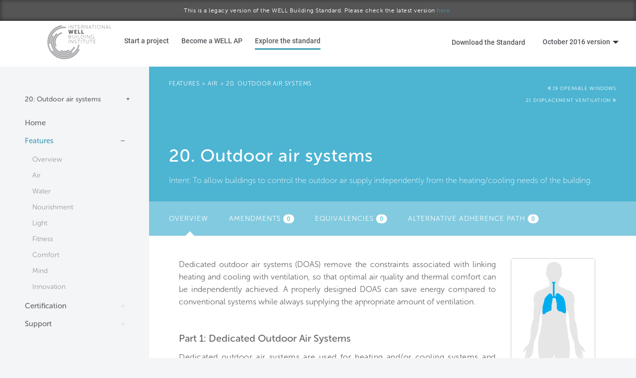

--- FILE ---
content_type: text/html; charset=utf-8
request_url: https://standard.wellcertified.com/v6/air/outdoor-air-systems
body_size: 14461
content:
<!DOCTYPE html PUBLIC "-//W3C//DTD XHTML+RDFa 1.0//EN"
  "http://www.w3.org/MarkUp/DTD/xhtml-rdfa-1.dtd">
<html lang="en" dir="ltr"
  xmlns:content="http://purl.org/rss/1.0/modules/content/"
  xmlns:dc="http://purl.org/dc/terms/"
  xmlns:foaf="http://xmlns.com/foaf/0.1/"
  xmlns:og="http://ogp.me/ns#"
  xmlns:rdfs="http://www.w3.org/2000/01/rdf-schema#"
  xmlns:sioc="http://rdfs.org/sioc/ns#"
  xmlns:sioct="http://rdfs.org/sioc/types#"
  xmlns:skos="http://www.w3.org/2004/02/skos/core#"
  xmlns:xsd="http://www.w3.org/2001/XMLSchema#">
<head profile="http://www.w3.org/1999/xhtml/vocab">
  <meta charset="utf-8">
  <meta name="viewport" content="width=device-width, initial-scale=1.0">
  <meta http-equiv="Content-Type" content="text/html; charset=utf-8" />
<link rel="canonical" href="/v6/air/outdoor-air-systems" />
<link rel="shortlink" href="/v6/node/12211" />
<link rel="shortcut icon" href="https://standard.wellcertified.com/v6/sites/all/themes/wellfl/favicon.ico" type="image/vnd.microsoft.icon" />
  <title>Outdoor air systems | WELL Standard - v6</title>
  <style>
@import url("https://standard.wellcertified.com/v6/modules/system/system.base.css?p72xq1");
</style>
<style>
@import url("https://standard.wellcertified.com/v6/sites/all/libraries/chosen/chosen.css?p72xq1");
@import url("https://standard.wellcertified.com/v6/sites/all/modules/chosen/css/chosen-drupal.css?p72xq1");
</style>
<style>
@import url("https://standard.wellcertified.com/v6/sites/all/modules/colorbox_node/colorbox_node.css?p72xq1");
@import url("https://standard.wellcertified.com/v6/sites/all/modules/date/date_api/date.css?p72xq1");
@import url("https://standard.wellcertified.com/v6/modules/field/theme/field.css?p72xq1");
@import url("https://standard.wellcertified.com/v6/sites/all/modules/views/css/views.css?p72xq1");
</style>
<style>
@import url("https://standard.wellcertified.com/v6/sites/all/modules/colorbox/styles/default/colorbox_style.css?p72xq1");
@import url("https://standard.wellcertified.com/v6/sites/all/modules/ctools/css/ctools.css?p72xq1");
@import url("https://standard.wellcertified.com/v6/sites/all/modules/lexicon/css/lexicon.css?p72xq1");
@import url("https://standard.wellcertified.com/v6/sites/all/modules/panels/css/panels.css?p72xq1");
@import url("https://standard.wellcertified.com/v6/sites/all/libraries/fontawesome/css/font-awesome.css?p72xq1");
</style>
<link type="text/css" rel="stylesheet" href="https://s3.amazonaws.com/gbci/web/peer/styles.css" media="all" />
<link type="text/css" rel="stylesheet" href="//netdna.bootstrapcdn.com/bootstrap/3.0.2/css/bootstrap.min.css" media="all" />
<style>
@import url("https://standard.wellcertified.com/v6/sites/all/themes/wellfl/css/style.css?p72xq1");
@import url("https://standard.wellcertified.com/v6/sites/all/themes/wellfl/css/overrides.css?p72xq1");
@import url("https://standard.wellcertified.com/v6/sites/all/themes/wellfl/css/footer.css?p72xq1");
</style>
<style>
@import url("https://standard.wellcertified.com/v6/sites/standard.wellcertified.com.v6/files/fontyourface/font.css?p72xq1");
</style>
  <!-- HTML5 element support for IE6-8 -->
  <!--[if lt IE 9]>
    <script src="//html5shiv.googlecode.com/svn/trunk/html5.js"></script>
  <![endif]-->
  <script src="//ajax.googleapis.com/ajax/libs/jquery/1.7.1/jquery.min.js"></script>
<script>window.jQuery || document.write("<script src='/v6/sites/all/modules/jquery_update/replace/jquery/1.7/jquery.min.js'>\x3C/script>")</script>
<script src="https://standard.wellcertified.com/v6/misc/jquery.once.js?v=1.2"></script>
<script src="https://standard.wellcertified.com/v6/misc/drupal.js?p72xq1"></script>
<script src="https://standard.wellcertified.com/v6/sites/all/modules/beautytips/js/jquery.bt.min.js?v=0.9.5-rc1"></script>
<script src="https://standard.wellcertified.com/v6/sites/all/modules/beautytips/js/beautytips.min.js?v=7.x-2.x"></script>
<script src="https://standard.wellcertified.com/v6/misc/ajax.js?v=7.58"></script>
<script src="https://standard.wellcertified.com/v6/sites/all/modules/jquery_update/js/jquery_update.js?v=0.0.1"></script>
<script src="//netdna.bootstrapcdn.com/bootstrap/3.0.2/js/bootstrap.min.js"></script>
<script src="https://standard.wellcertified.com/v6/sites/all/modules/autocomplete_searchbox/js/autocomplete_searchbox.js?p72xq1"></script>
<script src="https://standard.wellcertified.com/v6/sites/all/libraries/colorbox/jquery.colorbox-min.js?p72xq1"></script>
<script src="https://standard.wellcertified.com/v6/sites/all/modules/colorbox/js/colorbox.js?p72xq1"></script>
<script src="https://standard.wellcertified.com/v6/sites/all/modules/colorbox/styles/default/colorbox_style.js?p72xq1"></script>
<script src="https://standard.wellcertified.com/v6/sites/all/modules/colorbox/js/colorbox_load.js?p72xq1"></script>
<script src="https://standard.wellcertified.com/v6/sites/all/modules/ctools/js/jump-menu.js?p72xq1"></script>
<script src="https://standard.wellcertified.com/v6/sites/all/libraries/chosen/chosen.jquery.js?v=1.1.0"></script>
<script src="https://standard.wellcertified.com/v6/sites/all/modules/google_analytics/googleanalytics.js?p72xq1"></script>
<script>(function(i,s,o,g,r,a,m){i["GoogleAnalyticsObject"]=r;i[r]=i[r]||function(){(i[r].q=i[r].q||[]).push(arguments)},i[r].l=1*new Date();a=s.createElement(o),m=s.getElementsByTagName(o)[0];a.async=1;a.src=g;m.parentNode.insertBefore(a,m)})(window,document,"script","//www.google-analytics.com/analytics.js","ga");ga("create", "UA-7235714-32", {"cookieDomain":"auto"});ga("send", "pageview");</script>
<script src="https://s3.amazonaws.com/gbci/web/peer/script.js"></script>
<script src="https://standard.wellcertified.com/v6/sites/all/themes/bootstrap/js/misc/_progress.js?v=7.58"></script>
<script src="https://use.typekit.com/wew7csr.js"></script>
<script>try{Typekit.load();}catch(e){}</script>
<script src="https://standard.wellcertified.com/v6/sites/all/modules/colorbox_node/colorbox_node.js?p72xq1"></script>
<script src="https://standard.wellcertified.com/v6/sites/all/modules/chosen/chosen.js?v=1.1.0"></script>
<script src="https://standard.wellcertified.com/v6/sites/all/themes/wellfl/js/menu.js?p72xq1"></script>
<script src="https://standard.wellcertified.com/v6/sites/all/themes/wellfl/js/custom.js?p72xq1"></script>
<script src="https://standard.wellcertified.com/v6/sites/all/themes/bootstrap/js/misc/ajax.js?p72xq1"></script>
<script>jQuery.extend(Drupal.settings, {"basePath":"\/v6\/","pathPrefix":"","ajaxPageState":{"theme":"wellfl","theme_token":"SvnDP-k-d5N9Fk8NFjf7uPEyJLzq-5Oxpyw9HQJXVNw","jquery_version":"1.7","js":{"sites\/all\/themes\/bootstrap\/js\/bootstrap.js":1,"\/\/ajax.googleapis.com\/ajax\/libs\/jquery\/1.7.1\/jquery.min.js":1,"0":1,"misc\/jquery.once.js":1,"misc\/drupal.js":1,"sites\/all\/modules\/beautytips\/js\/jquery.bt.min.js":1,"sites\/all\/modules\/beautytips\/js\/beautytips.min.js":1,"misc\/ajax.js":1,"sites\/all\/modules\/jquery_update\/js\/jquery_update.js":1,"\/\/netdna.bootstrapcdn.com\/bootstrap\/3.0.2\/js\/bootstrap.min.js":1,"sites\/all\/modules\/autocomplete_searchbox\/js\/autocomplete_searchbox.js":1,"sites\/all\/libraries\/colorbox\/jquery.colorbox-min.js":1,"sites\/all\/modules\/colorbox\/js\/colorbox.js":1,"sites\/all\/modules\/colorbox\/styles\/default\/colorbox_style.js":1,"sites\/all\/modules\/colorbox\/js\/colorbox_load.js":1,"sites\/all\/modules\/ctools\/js\/jump-menu.js":1,"sites\/all\/libraries\/chosen\/chosen.jquery.js":1,"sites\/all\/modules\/google_analytics\/googleanalytics.js":1,"1":1,"https:\/\/s3.amazonaws.com\/gbci\/web\/peer\/script.js":1,"sites\/all\/themes\/bootstrap\/js\/misc\/_progress.js":1,"https:\/\/use.typekit.com\/wew7csr.js":1,"2":1,"sites\/all\/modules\/colorbox_node\/colorbox_node.js":1,"sites\/all\/modules\/chosen\/chosen.js":1,"sites\/all\/themes\/wellfl\/js\/menu.js":1,"sites\/all\/themes\/wellfl\/js\/custom.js":1,"sites\/all\/themes\/bootstrap\/js\/misc\/ajax.js":1},"css":{"modules\/system\/system.base.css":1,"sites\/all\/libraries\/chosen\/chosen.css":1,"sites\/all\/modules\/chosen\/css\/chosen-drupal.css":1,"sites\/all\/modules\/colorbox_node\/colorbox_node.css":1,"sites\/all\/modules\/date\/date_api\/date.css":1,"modules\/field\/theme\/field.css":1,"sites\/all\/modules\/views\/css\/views.css":1,"sites\/all\/modules\/colorbox\/styles\/default\/colorbox_style.css":1,"sites\/all\/modules\/ctools\/css\/ctools.css":1,"sites\/all\/modules\/lexicon\/css\/lexicon.css":1,"sites\/all\/modules\/panels\/css\/panels.css":1,"sites\/all\/libraries\/fontawesome\/css\/font-awesome.css":1,"https:\/\/s3.amazonaws.com\/gbci\/web\/peer\/styles.css":1,"\/\/netdna.bootstrapcdn.com\/bootstrap\/3.0.2\/css\/bootstrap.min.css":1,"sites\/all\/themes\/bootstrap\/css\/overrides.css":1,"sites\/all\/themes\/wellfl\/css\/style.css":1,"sites\/all\/themes\/wellfl\/css\/overrides.css":1,"sites\/all\/themes\/wellfl\/css\/footer.css":1,"sites\/standard.wellcertified.com.v6\/files\/fontyourface\/font.css":1}},"beautytips":{".lexicon-term":{"fill":"#F4F4F4","strokeStyle":"#666666","spikeLength":20,"spikeGirth":10,"width":350,"overlap":0,"centerPointY":1,"cornerRadius":0,"cssStyles":{"fontFamily":"\u0026quot;Lucida Grande\u0026quot;,Helvetica,Arial,Verdana,sans-serif","fontSize":"15px","padding":"10px 14px","fontWeight":"300"},"shadow":1,"shadowColor":"rgba(0,0,0,.5)","shadowBlur":8,"shadowOffsetX":4,"shadowOffsetY":4,"cssSelect":".lexicon-term","list":["fill","strokeStyle","spikeLength","spikeGirth","width","overlap","centerPointY","cornerRadius","cssStyles","shadow","shadowColor","shadowBlur","shadowOffsetX","shadowOffsetY"]},".beautytips":{"fill":"#F4F4F4","strokeStyle":"#666666","spikeLength":20,"spikeGirth":10,"width":350,"overlap":0,"centerPointY":1,"cornerRadius":0,"cssStyles":{"fontFamily":"\u0026quot;Lucida Grande\u0026quot;,Helvetica,Arial,Verdana,sans-serif","fontSize":"15px","padding":"10px 14px","fontWeight":"300"},"shadow":1,"shadowColor":"rgba(0,0,0,.5)","shadowBlur":8,"shadowOffsetX":4,"shadowOffsetY":4,"cssSelect":".beautytips","list":["fill","strokeStyle","spikeLength","spikeGirth","width","overlap","centerPointY","cornerRadius","cssStyles","shadow","shadowColor","shadowBlur","shadowOffsetX","shadowOffsetY"]}},"colorbox":{"opacity":"0.85","current":"{current} of {total}","previous":"\u00ab Prev","next":"Next \u00bb","close":"Close","maxWidth":"98%","maxHeight":"98%","fixed":true,"mobiledetect":true,"mobiledevicewidth":"480px"},"chosen":{"selector":"select:visible","minimum_single":2,"minimum_multiple":2,"minimum_width":200,"options":{"disable_search":false,"disable_search_threshold":0,"search_contains":false,"placeholder_text_multiple":"Choose some options","placeholder_text_single":"Choose an option","no_results_text":"No results match","inherit_select_classes":true}},"urlIsAjaxTrusted":{"\/v6\/air\/outdoor-air-systems":true},"googleanalytics":{"trackOutbound":1,"trackMailto":1,"trackDownload":1,"trackDownloadExtensions":"7z|aac|arc|arj|asf|asx|avi|bin|csv|doc(x|m)?|dot(x|m)?|exe|flv|gif|gz|gzip|hqx|jar|jpe?g|js|mp(2|3|4|e?g)|mov(ie)?|msi|msp|pdf|phps|png|ppt(x|m)?|pot(x|m)?|pps(x|m)?|ppam|sld(x|m)?|thmx|qtm?|ra(m|r)?|sea|sit|tar|tgz|torrent|txt|wav|wma|wmv|wpd|xls(x|m|b)?|xlt(x|m)|xlam|xml|z|zip"},"colorbox_node":{"width":"600px","height":"600px"},"bootstrap":{"anchorsFix":1,"anchorsSmoothScrolling":1,"popoverEnabled":1,"popoverOptions":{"animation":1,"html":0,"placement":"right","selector":"","trigger":"click","title":"","content":"","delay":0,"container":"body"},"tooltipEnabled":1,"tooltipOptions":{"animation":1,"html":0,"placement":"auto left","selector":"","trigger":"hover focus","delay":0,"container":"body"}}});</script>
</head>
<body class="html not-front not-logged-in no-sidebars page-node page-node- page-node-12211 node-type-feature legacy-standard" >
  <div id="skip-link">
    <a href="#main-content" class="element-invisible element-focusable">Skip to main content</a>
  </div>
    

<div class="header-banner">
	<h6 class="text-center">This is a legacy version of the WELL Building Standard. Please check the latest version <a href="http://standard.wellcertified.com">here.</a></h6>
</div>

<div class="headerbar">
	<div class="logopanel">
        <a id="logo" href="https://www.wellcertified.com"><img src="https://standard.wellcertified.com/v6/sites/standard.wellcertified.com.v6/files/well-logo.png" alt="Home" width="130"></a>
    </div>
    <ul class="menu nav navbar-nav">
		<li class="first leaf"><a href="https://www.wellcertified.com/our-standard">Start a project</a></li>
		<li class="leaf"><a href="https://www.wellcertified.com/your-community" class="active-trail active">Become a WELL AP</a></li>
		<li class="last active leaf"><a href="#">Explore the standard</a></li>
	</ul>
	<div class="header-right">
		<ul class="headermenu">
			<li class="pr0"><a href="https://www.wellcertified.com/standard" class="btn-cta">Download the Standard</a></li>
			<li>
				<div class="btn-group">
					<button type="button" class="btn btn-default dropdown-toggle" data-toggle="dropdown">October 2016 version<span class="caret"></span></button>
					<ul class="dropdown-menu dropdown-menu-usermenu pull-right">
														<li><a href="https://standard.wellcertified.com/air/outdoor-air-systems">Q4 2017 version</a></li>
																					<li><a href="https://standard.wellcertified.com/v9/air/outdoor-air-systems">Q3 2017 version</a></li>
																					<li><a href="https://standard.wellcertified.com/v8/air/outdoor-air-systems">Q2 2017 version</a></li>
																					<li><a href="https://standard.wellcertified.com/v7/air/outdoor-air-systems">January 2017 version</a></li>
																					<li class="active"><a href="#">October 2016 version</a></li>
																					<li><a href="https://standard.wellcertified.com/v3/air/outdoor-air-systems">September 2015 version</a></li>
																			<li class="separator"><hr/></li>
						<li><a href="/archives">Standard Archives</a></li>
					</ul>
				</div>
			</li>
		</ul>
	</div>
</div>
<div class="leftpanel">
      
  <div class="leftpanelinner">

    <div class="searchform" style="display:inline-block;">
                <div class="region region-header">
    <section id="block-views-features-block-block" class="block block-views contextual-links-region clearfix">

      
  <div class="view view-features-block view-id-features_block view-display-id-block view-dom-id-6e4903eb1176dc0212f8b7ae712a2a0a">
        
  
  
      <div class="view-content">
      <form action="/v6/air/outdoor-air-systems" method="post" id="ctools-jump-menu" accept-charset="UTF-8"><div><div class="container-inline"><div class="form-type-select form-item-jump form-item form-group">
 <select class="ctools-jump-menu-select ctools-jump-menu-change form-control form-select" id="edit-jump" name="jump"><option value="">Features Quick-Access</option><optgroup label="Air"><option value="45b5b06915e6e56344f89a0a8dcaa156::/v6/air/air-quality-standards">  
          01: Air quality standards  </option><option value="d7a4ef07d9200afae99d5d2a5d3029cc::/v6/air/smoking-ban">  
          02: Smoking ban  </option><option value="93e842a5e462a070b844584a92be9d0a::/v6/air/ventilation-effectiveness">  
          03: Ventilation effectiveness  </option><option value="cc90ced8cfdea01c08bb4607d941e817::/v6/air/voc-reduction">  
          04: VOC reduction  </option><option value="e72110a966993dfa17d74dba0f29f49b::/v6/air/air-filtration">  
          05: Air filtration  </option><option value="c2e2fc466bf950776dc0263318229b64::/v6/air/microbe-and-mold-control">  
          06: Microbe and mold control  </option><option value="8687cba85f0d586052208481bfdbf77d::/v6/air/construction-pollution-management">  
          07: Construction pollution management  </option><option value="02fc6a9f916aa35adaa5d197712e6987::/v6/air/healthy-entrance">  
          08: Healthy entrance  </option><option value="68740a329c632b7679f7e23abd5d632f::/v6/air/cleaning-protocol">  
          09: Cleaning protocol  </option><option value="a507240ea00eb7a9fcc5ef2751342a8b::/v6/air/pesticide-management">  
          10: Pesticide management  </option><option value="8f9db5aceb548a66dcd0dea76777fd66::/v6/air/fundamental-material-safety">  
          11: Fundamental material safety  </option><option value="2c11377e8052ef11dfefcc0692294c63::/v6/air/moisture-management">  
          12: Moisture management  </option><option value="aa2fe4c067855c48b1e16d4c4509303c::/v6/air/air-flush">  
          13: Air flush  </option><option value="09c3d68bc28d2777313e61ce349d0b87::/v6/air/air-infiltration-management">  
          14: Air infiltration management  </option><option value="ac0e44e5c3930f04090e071061d46343::/v6/air/increased-ventilation">  
          15: Increased ventilation  </option><option value="854e483813b58ed2dba2dc0e7b13aabe::/v6/air/humidity-control">  
          16: Humidity control  </option><option value="d99a5f9cb041e5f86322fc6b2e8e8ddf::/v6/air/direct-source-ventilation">  
          17: Direct source ventilation  </option><option value="c95ba35ac5cb148764bbe5859c201133::/v6/air/air-quality-monitoring-and-feedback">  
          18: Air quality monitoring and feedback  </option><option value="2b0810673d6d5b8e6d4dcdec9522cff4::/v6/air/operable-windows">  
          19: Operable windows  </option><option value="85b45c4d16239d7e858c97db085dbbe6::/v6/air/outdoor-air-systems" selected="selected">  
          20: Outdoor air systems  </option><option value="59287513dcbb45d91398c468af55b793::/v6/air/displacement-ventilation">  
          21: Displacement ventilation  </option><option value="d5cfd6e5455c07849396ed12f455587c::/v6/air/pest-control">  
          22: Pest control  </option><option value="8dc713372b375404506ff8da5f640cd3::/v6/air/advanced-air-purification">  
          23: Advanced air purification  </option><option value="47ab19556ba58c5e7d475f7b258f9785::/v6/air/combustion-minimization">  
          24: Combustion minimization  </option><option value="47a1c206ba25c22faa69f23936e919c1::/v6/air/toxic-material-reduction">  
          25: Toxic material reduction  </option><option value="128c6c80451012ffdab48a2f9cc0eedd::/v6/air/enhanced-material-safety">  
          26: Enhanced material safety  </option><option value="031fbd3746c52d4aa54143a29d0a541b::/v6/air/antimicrobial-activity-surfaces">  
          27: Antimicrobial activity for surfaces  </option><option value="5d8b52a4c0c6488d652ae998f2b56831::/v6/air/cleanable-environment">  
          28: Cleanable environment  </option><option value="bb69ba85e10858d89a882362181bb683::/v6/air/cleaning-equipment">  
          29: Cleaning equipment  </option><option value="306357a2c13bef0a8e4ff983f15d4ecd::/v6/air/advanced-cleaning">  
          P9: Advanced cleaning  </option></optgroup><optgroup label="Water"><option value="4b0e1f98c68bac8ebb00caa567e8ce43::/v6/water/fundamental-water-quality">  
          30: Fundamental water quality  </option><option value="6ade15f742e410ddbc7eb1d2365bae9b::/v6/water/inorganic-contaminants">  
          31: Inorganic contaminants  </option><option value="689a89b45e99c62cbe6ccab421dbe10d::/v6/water/organic-contaminants">  
          32: Organic contaminants  </option><option value="e100b1d3d811b481c612a1f6f4456472::/v6/water/agricultural-contaminants">  
          33: Agricultural contaminants  </option><option value="467a416bf2398dfa1e72f1eb7fee4a44::/v6/water/public-water-additives">  
          34: Public water additives  </option><option value="eabec8ef0557c47bcf043f3dac672f4d::/v6/water/periodic-water-quality-testing">  
          35: Periodic water quality testing  </option><option value="e6a46e7414737911f4d684a8bd78d122::/v6/water/water-treatment">  
          36: Water treatment  </option><option value="7874b205dbb72b6fa1dd2902405e5963::/v6/water/drinking-water-promotion">  
          37: Drinking water promotion  </option></optgroup><optgroup label="Nourishment"><option value="97e6d10e43cc723e193fd9739ee20737::/v6/nourishment/fruits-and-vegetables">  
          38: Fruits and vegetables  </option><option value="29f01ded177cb2104100492cda265cb8::/v6/nourishment/processed-foods">  
          39: Processed foods  </option><option value="8c3728d02f98994dfb78e855fba647aa::/v6/nourishment/food-allergies">  
          40: Food allergies  </option><option value="02466fd36acda4beafdc853efd551c0e::/v6/nourishment/hand-washing">  
          41: Hand washing  </option><option value="f44d3a0774057013a7f62b417b1b6a08::/v6/nourishment/food-contamination">  
          42: Food contamination  </option><option value="b397e9cb6b942b67454f29c412eabf5e::/v6/nourishment/artificial-ingredients">  
          43: Artificial ingredients  </option><option value="680e95f2058bbd3a5c3b3b67180d7822::/v6/nourishment/nutritional-information">  
          44: Nutritional information  </option><option value="d4bbac5fa0cf320b1f53e8c86f199d13::/v6/nourishment/food-advertising">  
          45: Food advertising  </option><option value="4f951fea39e6adb63eb79b99bbc7855c::/v6/nourishment/safe-food-preparation-materials">  
          46: Safe food preparation materials  </option><option value="1552481bfb1e266f9b95a1e273775507::/v6/nourishment/serving-sizes">  
          47: Serving sizes  </option><option value="56538a01e9ee2bc5478a9ef7cce3c47a::/v6/nourishment/special-diets">  
          48: Special diets  </option><option value="e529874e15b4ab9500bd182327772518::/v6/nourishment/responsible-food-production">  
          49: Responsible food production  </option><option value="05a22ce55e6ae55a0a83ed73e9fe8f08::/v6/nourishment/food-storage">  
          50: Food storage  </option><option value="7d6469cc5500d3ef0b836d665d3d838c::/v6/nourishment/food-production">  
          51: Food production  </option><option value="305bbcc409e51e543bfd8ac542b96c94::/v6/nourishment/mindful-eating">  
          52: Mindful eating  </option><option value="ad0b60d27f63c00f731eff228c339795::/v6/nourishment/food-environment">  
          P1: Food environment  </option><option value="8c436aecd7c3d214f791d3ebd82d2e08::/v6/nourishment/strategic-dining-design">  
          P7: Strategic Dining Design  </option></optgroup><optgroup label="Light"><option value="0e274c4f055b0fa0ff37e512d1fefee3::/v6/light/visual-lighting-design">  
          53: Visual lighting design  </option><option value="7934df7229e637f43c514a840327f904::/v6/light/circadian-lighting-design">  
          54: Circadian lighting design  </option><option value="b3c924c72db97a5bc46e3d9f57b46d7c::/v6/light/electric-light-glare-control">  
          55: Electric light glare control  </option><option value="f29791f1168203ae8482bf3f6086c8f6::/v6/light/solar-glare-control">  
          56: Solar glare control  </option><option value="674ef6a0e6f1a5227c2e6e5b5e8a02b0::/v6/light/low-glare-workstation-design">  
          57: Low-glare workstation design  </option><option value="e2741a99fb260011ffa36741b0ee5961::/v6/light/color-quality">  
          58: Color quality  </option><option value="73ca335ba1d1cc43a3f698b0cb0fd2bd::/v6/light/surface-design">  
          59: Surface design  </option><option value="361da6d0993712827b3d82c0992ab90c::/v6/light/automated-shading-and-dimming-controls">  
          60: Automated shading and dimming controls  </option><option value="ccf2d1dac2ad93ec93b1a28f6eb041e4::/v6/light/right-light">  
          61: Right to light  </option><option value="d7186285cad00d877ac1e4f4ccda2f27::/v6/light/daylight-modeling">  
          62: Daylight modeling  </option><option value="8df2db4fe6fa2587226a9cbcd0c185c7::/v6/light/daylighting-fenestration">  
          63: Daylighting fenestration  </option><option value="7ddd246c730f84a8d761a18b13e8ca42::/v6/light/light-night">  
          P2: Light at night  </option><option value="61ea1a3f5795a13b0c404ec8ac45e159::/v6/light/circadian-emulation">  
          P3: Circadian emulation  </option></optgroup><optgroup label="Fitness"><option value="01abae5c20705792951a0c90784a5246::/v6/fitness/interior-fitness-circulation">  
          64: Interior fitness circulation  </option><option value="564361cc1e4e341bfa005b2b5bcfec9e::/v6/fitness/activity-incentive-programs">  
          65: Activity incentive programs  </option><option value="e5fb60b1ad759d87f8ea0ae17f8912f9::/v6/fitness/structured-fitness-opportunities">  
          66: Structured fitness opportunities  </option><option value="901b77e33b940d2034f8f3b2c47c1196::/v6/fitness/exterior-active-design">  
          67: Exterior active design  </option><option value="8371a2623d2a4bbbb9158608a34b1ec2::/v6/fitness/physical-activity-spaces">  
          68: Physical activity spaces  </option><option value="c297f10a35fbd56e8df62a36e7f419c0::/v6/fitness/active-transportation-support">  
          69: Active transportation support  </option><option value="4a0cd36ec0fdb0693b491e290dd64d42::/v6/fitness/fitness-equipment">  
          70: Fitness equipment  </option><option value="b407eed8fb70e79df86d6617f9604233::/v6/fitness/active-furnishings">  
          71: Active furnishings  </option><option value="9c5598b99a2f2213d75b44936c138c21::/v6/fitness/injury-prevention">  
          P8: Injury prevention  </option></optgroup><optgroup label="Comfort"><option value="0637c96badea421bca8004d2b0d48daf::/v6/comfort/accessible-design">  
          72: Accessible design  </option><option value="6f61f77fcc382e2532721b4e9c97ff14::/v6/comfort/ergonomics-visual-and-physical">  
          73: Ergonomics: visual and physical  </option><option value="743039b87233237764828e4f124ead61::/v6/comfort/exterior-noise-intrusion">  
          74: Exterior noise intrusion  </option><option value="0f2da8f117596be65ab93b20d6ac00b7::/v6/comfort/internally-generated-noise">  
          75: Internally generated noise  </option><option value="a9e2548f69d43acb9810612e76995eeb::/v6/comfort/thermal-comfort">  
          76: Thermal comfort  </option><option value="a71e0bf618a41d924dedd2c2b5874a4d::/v6/comfort/olfactory-comfort">  
          77: Olfactory comfort  </option><option value="f4e8445f3894884d781aa98aa4670ed7::/v6/comfort/reverberation-time">  
          78: Reverberation time  </option><option value="36c14022ce75b0f5d714ac830db893f8::/v6/comfort/sound-masking">  
          79: Sound masking  </option><option value="e879dc1a5c0a11dbbe444a33e485407e::/v6/comfort/sound-reducing-surfaces">  
          80: Sound reducing surfaces  </option><option value="ab1cc0260a18e38360e6291be855fc78::/v6/comfort/sound-barriers">  
          81: Sound barriers  </option><option value="3e88ba144217cc3601f461e5c2aae1a2::/v6/comfort/individual-thermal-control">  
          82: Individual thermal control  </option><option value="85d29417db48012215cef8a6947d1391::/v6/comfort/radiant-thermal-comfort">  
          83: Radiant thermal comfort  </option><option value="5f914fb8a12c77b75d7f43644323030b::/v6/comfort/impact-reducing-flooring">  
          P4: Impact reducing flooring  </option></optgroup><optgroup label="Mind"><option value="22c8f6a8f69f8dfa159d02c796be4d76::/v6/mind/health-and-wellness-awareness">  
          84: Health and wellness awareness  </option><option value="c601df9c9b5c003f777254a08127cc06::/v6/mind/integrative-design">  
          85: Integrative design  </option><option value="4deba63b7872f847a66872e1cc7d3259::/v6/mind/post-occupancy-surveys">  
          86: Post-occupancy surveys  </option><option value="7903037159c5cf1248524f40f183f127::/v6/mind/beauty-and-design-i">  
          87: Beauty and design I  </option><option value="71b6580e383f5c8f9fc5924a782b878b::/v6/mind/biophilia-i-qualitative">  
          88: Biophilia I - qualitative  </option><option value="6248df8522dce9983bb2487fb9393daf::/v6/mind/adaptable-spaces">  
          89: Adaptable spaces  </option><option value="0f2c242933b883dca63b2a3097e628fa::/v6/mind/healthy-sleep-policy">  
          90: Healthy sleep policy  </option><option value="9aeef588ba78aebed85bf24132fd9ec7::/v6/mind/business-travel">  
          91: Business travel  </option><option value="1b2c3136f6e6ec004d3ed9e101a5b081::/v6/mind/building-health-policy">  
          92: Building health policy  </option><option value="b9df81d8490fdd8c9f55a2fadf1c02cd::/v6/mind/workplace-family-support">  
          93: Workplace family support  </option><option value="167ca2d0a65e1f3d02c116b133b6fe00::/v6/mind/self-monitoring">  
          94: Self-monitoring  </option><option value="52a894b2bef605480851928c0d06bebf::/v6/mind/stress-and-addiction-treatment">  
          95: Stress and addiction treatment  </option><option value="dc995d53d95d3415e92844cdc5b0cef0::/v6/mind/altruism">  
          96: Altruism  </option><option value="9e006d73b300cf320369fa9261f6439b::/v6/mind/material-transparency">  
          97: Material transparency  </option><option value="5d6a6b0a0a8a04568cd8dc7ea9d3658b::/v6/mind/organizational-transparency">  
          98: Organizational transparency  </option><option value="c204a4cbde68ebbcc8e874289a25e622::/v6/mind/beauty-and-design-ii">  
          99: Beauty and design II  </option><option value="b84a99850f88264cd94383a144d6bade::/v6/mind/biophilia-ii-quantitative">  
          100: Biophilia II - quantitative  </option><option value="09f035798b3f7a6c9511f1a6bb1a4621::/v6/mind/health-through-housing-equity">  
          P5: Health through housing equity  </option><option value="f1e5f79aca139b4a03e339985dd31918::/v6/mind/education-space-provisions">  
          P6: Education space provisions  </option></optgroup><optgroup label="Innovation"><option value="e202e940ae865d2dcbf0307389250947::/v6/innovation/innovation-i">  
          101: Innovation I  </option><option value="de3b16105dd83141901728d7289dd6ab::/v6/innovation/innovation-ii">  
          102: Innovation II  </option><option value="90ac05e4a53933928608cbe9c32eacef::/v6/innovation/innovation-iii">  
          103: Innovation III  </option><option value="bb12648c89e6638f9ff449a22a0c8492::/v6/innovation/innovation-iv">  
          104: Innovation IV  </option><option value="a5f3a8a7b2fbaf55d705e25fda1f9ac0::/v6/innovation/innovation-v">  
          105: Innovation V  </option></optgroup></select>
</div>
<button class="ctools-jump-menu-button ctools-jump-menu-hide btn btn-default form-submit" id="edit-go" name="op" value="Go" type="submit">Go</button>
</div><input type="hidden" name="form_build_id" value="form-oNV8rmHKRYv-3gPg38queizizXTaA9Ul0uCyxN0fU14" />
<input type="hidden" name="form_id" value="ctools_jump_menu" />
</div></form>    </div>
  
  
  
  
  
  
</div>
</section> <!-- /.block -->
  </div>
          </div>
    
                  <ul class="menu nav navbar-nav"><li class="first leaf"><a href="/v6/" title="">Home</a></li>
<li class="expanded active-trail dropdown"><a href="/v6/features" class="active-trail dropdown-toggle" data-target="#" data-toggle="dropdown">Features <span class="caret"></span></a><ul class="dropdown-menu"><li class="first leaf"><a href="/v6/features" title="">Overview</a></li>
<li class="leaf active-trail"><a href="/v6/air" title="" class="active-trail">Air</a></li>
<li class="leaf"><a href="/v6/water" title="">Water</a></li>
<li class="leaf"><a href="/v6/nourishment" title="">Nourishment</a></li>
<li class="leaf"><a href="/v6/light" title="">Light</a></li>
<li class="leaf"><a href="/v6/fitness" title="">Fitness</a></li>
<li class="leaf"><a href="/v6/comfort" title="">Comfort</a></li>
<li class="leaf"><a href="/v6/mind" title="">Mind</a></li>
<li class="last leaf"><a href="/v6/innovation" title="">Innovation</a></li>
</ul></li>
<li class="expanded dropdown"><a href="/v6/certification" data-target="#" class="dropdown-toggle" data-toggle="dropdown">Certification <span class="caret"></span></a><ul class="dropdown-menu"><li class="first leaf"><a href="/v6/certification" title="">Overview</a></li>
<li class="leaf"><a href="/v6/certification-process">Certification Process</a></li>
<li class="leaf"><a href="/v6/project-types">Project Types</a></li>
<li class="leaf"><a href="/v6/pilot-programs">Pilot Programs</a></li>
<li class="leaf"><a href="/v6/scoring">Scoring</a></li>
<li class="leaf"><a href="/v6/aap" title="">Alternative Adherence Paths</a></li>
<li class="last leaf"><a href="/v6/well-crosswalks" title="">WELL Crosswalks &amp; Alignments</a></li>
</ul></li>
<li class="last expanded dropdown"><a href="/v6/" title="" data-target="#" class="dropdown-toggle" data-toggle="dropdown">Support <span class="caret"></span></a><ul class="dropdown-menu"><li class="first leaf"><a href="/v6/support">Overview</a></li>
<li class="leaf"><a href="/v6/glossary" title="">Glossary</a></li>
<li class="leaf"><a href="/v6/tables">Appendix C: Tables</a></li>
<li class="leaf"><a href="/v6/feature-types" title="">Feature Types and Verification Methods</a></li>
<li class="leaf"><a href="/v6/references" title="">Concept &amp; Feature References</a></li>
<li class="last leaf"><a href="/v6/addenda" title="">WELL Addenda</a></li>
</ul></li>
</ul>                    
  </div>
</div>

<div id="body" class="mainpanel">

  <div class="contentpanel">
    
    <header role="banner" id="page-header">
          </header> <!-- /#page-header -->

    <div class="row" id="main-row-content" style="margin: 0px;">

      
      <section class="col-sm-12">
        <ol class="breadcrumb"><li class="first"><a href="/v6/air">Air</a></li>
<li class="active last">Outdoor air systems</li>
</ol>        <a id="main-content"></a>
                          <h1 class="page-header">Outdoor air systems</h1>
                                                                            <div class="region region-content">
    <section id="block-system-main" class="block block-system clearfix">

      
  
<div class="feature-page-header concept-Air">
	<div class="row">
		<div class="col-sm-8"><a href="/features" class="concept-link">Features</a><span class="concept-linkage">&gt;</span><a href="/air" class="concept-link">Air</a><span class="concept-linkage">&gt;</span><a href="#" class="concept-link">20. Outdoor air systems</a></div>
		<div class="col-sm-4 text-right"><div class="view view-features view-id-features view-display-id-panel_pane_1 view-dom-id-b5a913526a464b39f834956a77a476ae">
        
  
  
      <div class="view-content">
      <div class="item-list">    <ul>          <li class="">  
  <span class="views-field views-field-title">        <span class="field-content"><a href="/v6/air/air-quality-standards">01 Air quality standards </a></span>  </span></li>
          <li class="">  
  <span class="views-field views-field-title">        <span class="field-content"><a href="/v6/air/smoking-ban">02 Smoking ban </a></span>  </span></li>
          <li class="">  
  <span class="views-field views-field-title">        <span class="field-content"><a href="/v6/air/ventilation-effectiveness">03 Ventilation effectiveness </a></span>  </span></li>
          <li class="">  
  <span class="views-field views-field-title">        <span class="field-content"><a href="/v6/air/voc-reduction">04 VOC reduction </a></span>  </span></li>
          <li class="">  
  <span class="views-field views-field-title">        <span class="field-content"><a href="/v6/air/air-filtration">05 Air filtration </a></span>  </span></li>
          <li class="">  
  <span class="views-field views-field-title">        <span class="field-content"><a href="/v6/air/microbe-and-mold-control">06 Microbe and mold control </a></span>  </span></li>
          <li class="">  
  <span class="views-field views-field-title">        <span class="field-content"><a href="/v6/air/construction-pollution-management">07 Construction pollution management </a></span>  </span></li>
          <li class="">  
  <span class="views-field views-field-title">        <span class="field-content"><a href="/v6/air/healthy-entrance">08 Healthy entrance </a></span>  </span></li>
          <li class="">  
  <span class="views-field views-field-title">        <span class="field-content"><a href="/v6/air/cleaning-protocol">09 Cleaning protocol </a></span>  </span></li>
          <li class="">  
  <span class="views-field views-field-title">        <span class="field-content"><a href="/v6/air/pesticide-management">10 Pesticide management </a></span>  </span></li>
          <li class="">  
  <span class="views-field views-field-title">        <span class="field-content"><a href="/v6/air/fundamental-material-safety">11 Fundamental material safety </a></span>  </span></li>
          <li class="">  
  <span class="views-field views-field-title">        <span class="field-content"><a href="/v6/air/moisture-management">12 Moisture management </a></span>  </span></li>
          <li class="">  
  <span class="views-field views-field-title">        <span class="field-content"><a href="/v6/air/air-flush">13 Air flush </a></span>  </span></li>
          <li class="">  
  <span class="views-field views-field-title">        <span class="field-content"><a href="/v6/air/air-infiltration-management">14 Air infiltration management </a></span>  </span></li>
          <li class="">  
  <span class="views-field views-field-title">        <span class="field-content"><a href="/v6/air/increased-ventilation">15 Increased ventilation </a></span>  </span></li>
          <li class="">  
  <span class="views-field views-field-title">        <span class="field-content"><a href="/v6/air/humidity-control">16 Humidity control </a></span>  </span></li>
          <li class="">  
  <span class="views-field views-field-title">        <span class="field-content"><a href="/v6/air/direct-source-ventilation">17 Direct source ventilation </a></span>  </span></li>
          <li class="">  
  <span class="views-field views-field-title">        <span class="field-content"><a href="/v6/air/air-quality-monitoring-and-feedback">18 Air quality monitoring and feedback </a></span>  </span></li>
          <li class="">  
  <span class="views-field views-field-title">        <span class="field-content"><a href="/v6/air/operable-windows">19 Operable windows </a></span>  </span></li>
          <li class="">  
  <span class="views-field views-field-title">        <span class="field-content"><a href="/v6/air/outdoor-air-systems" class="active">20 Outdoor air systems </a></span>  </span></li>
          <li class="">  
  <span class="views-field views-field-title">        <span class="field-content"><a href="/v6/air/displacement-ventilation">21 Displacement ventilation </a></span>  </span></li>
          <li class="">  
  <span class="views-field views-field-title">        <span class="field-content"><a href="/v6/air/pest-control">22 Pest control </a></span>  </span></li>
          <li class="">  
  <span class="views-field views-field-title">        <span class="field-content"><a href="/v6/air/advanced-air-purification">23 Advanced air purification </a></span>  </span></li>
          <li class="">  
  <span class="views-field views-field-title">        <span class="field-content"><a href="/v6/air/combustion-minimization">24 Combustion minimization </a></span>  </span></li>
          <li class="">  
  <span class="views-field views-field-title">        <span class="field-content"><a href="/v6/air/toxic-material-reduction">25 Toxic material reduction </a></span>  </span></li>
          <li class="">  
  <span class="views-field views-field-title">        <span class="field-content"><a href="/v6/air/enhanced-material-safety">26 Enhanced material safety </a></span>  </span></li>
          <li class="">  
  <span class="views-field views-field-title">        <span class="field-content"><a href="/v6/air/antimicrobial-activity-surfaces">27 Antimicrobial activity for surfaces </a></span>  </span></li>
          <li class="">  
  <span class="views-field views-field-title">        <span class="field-content"><a href="/v6/air/cleanable-environment">28 Cleanable environment </a></span>  </span></li>
          <li class="">  
  <span class="views-field views-field-title">        <span class="field-content"><a href="/v6/air/cleaning-equipment">29 Cleaning equipment </a></span>  </span></li>
          <li class="">  
  <span class="views-field views-field-title">        <span class="field-content"><a href="/v6/air/advanced-cleaning">P9 Advanced cleaning </a></span>  </span></li>
      </ul></div>    </div>
  
  
  
  
  
  
</div></div>
	</div>
	
	<h1 class="pane-title text-center text-normal">20. Outdoor air systems</h1>
	<div class="field field-name-field-feature-text-2 field-type-text-long field-label-inline clearfix"><div class="field-label">Intent:&nbsp;</div><div class="field-items"><div class="field-item even"> <p>To allow buildings to control the outdoor air supply independently from the heating/cooling needs of the building.</p>
 </div></div></div></div>
    <ul class="nav nav-tabs feature-tabs concept-Air">
    	    			<li class="active"><a href="/v6/air/outdoor-air-systems" class="active">Overview<span class="element-invisible">(active tab)</span>
    			</a></li>
    		    			<li class=""><a href="/v6/air/outdoor-air-systems?view=amendments">Amendments    				<span class="badge badge-addenda-inactive">0</span>    			</a></li>
    	    			<li class=""><a href="/v6/air/outdoor-air-systems?view=equivalency">Equivalencies    				<span class="badge badge-addenda-inactive">0</span>    			</a></li>
    	    			<li class=""><a href="/v6/air/outdoor-air-systems?view=aap">Alternative Adherence Path    				<span class="badge badge-addenda-inactive">0</span>    			</a></li>
    		</ul>

<div class="feature-page">

    		<div class="row">
			<div class="col-md-9 col-sm-12" style="margin-top:25px;">
				<div class="field field-name-field-feature-text field-type-text-long field-label-hidden"><div class="field-items"><div class="field-item even"> <p>Dedicated outdoor air systems (DOAS) remove the constraints associated with linking heating and cooling with ventilation, so that optimal air quality and thermal comfort can be independently achieved. A properly designed DOAS can save energy compared to conventional systems while always supplying the appropriate amount of ventilation.</p>
 </div></div></div>				<div class="view view-parts view-id-parts view-display-id-page view-dom-id-0ddd183d9ec7db25c0cbbb3cc3dabe11">
        
  
  
      <div class="view-content">
      <div class="view-grouping"><div class="view-grouping-header"><div class="pull-left">Part 1: Dedicated Outdoor Air Systems </div></div><div class="view-grouping-content">  <h3><span class="part-text">Dedicated outdoor air systems are used for heating and/or cooling systems and verified as being adequate through one of the following:</span></h3>
  <div>
      
  <div class="views-field views-field-field-description">        <div class="field-content"><span class="requirement-number pull-left">a. </span><span class="requirement-description pull-left">The system complies with local codes or standards regarding dedicated outdoor air systems.</span></div>  </div>  </div>
  <div>
      
  <div class="views-field views-field-field-description">        <div class="field-content"><span class="requirement-number pull-left">b. </span><span class="requirement-description pull-left">A detailed design review of the proposed system is conducted by an independent, qualified and registered professional mechanical engineer (not employed or compensated by the mechanical engineer on record). The review addresses thermal comfort (temperature, humidity, air velocity, etc.) and ventilation rates, as well as overall serviceability and system reliability. Report must demonstrate satisfactory compliance with all applicable ASHRAE standards and codes.</span></div>  </div>  </div>
</div></div>    </div>
  
  
  
  
  
  
</div>			</div>
			<div class="col-md-3 col-sm-12" style="margin-top: 25px;">
				<div class="field field-name-field-feature-image field-type-image field-label-hidden"><div class="field-items"><div class="field-item even"><img typeof="foaf:Image" src="https://standard.wellcertified.com/v6/sites/standard.wellcertified.com.v6/files/BSFeature-20.png" width="469" height="972" alt="" /></div></div></div>				<div class="field field-name-field-bodily-systems field-type-taxonomy-term-reference field-label-hidden"><div class="field-items"><div class="field-item even">Respiratory</div></div></div>			</div>
		</div>

		<div class="row project-verification-matrix">
			<div class="col-sm-12">

				<div class="fl-header">

					<h2 class="fl-header-title pane-title">Applicability Matrix</h2>

					<ul class="nav nav-tabs fl-nav-tabs pull-right">
						<li class=""><a href="#pilotPrograms" data-toggle="tab"><strong>Pilot Programs</strong></a></li>
						<li class="active"><a href="#projectTypes" data-toggle="tab"><strong>Project Types</strong></a></li>
					</ul>

				</div>

				<div class="tab-content">
					<div class="tab-pane active" id="projectTypes">
						<div class="view view-parts-with-standards view-id-parts_with_standards view-display-id-page_2 view-dom-id-096be66a81a7d2f03dcaf995c958327e">
            <div class="view-header">
      <style>
<!--/*--><![CDATA[/* ><!--*/

.view-parts-with-standards th{
	color:#888;
	font-weight: 400;
    font-size: 12px;
    max-width: 80px;
    text-align: center;
}
.view-parts-with-standards .legend{
	width:500px;
	font-size:12px;
}
.view-parts-with-standards td.views-field.views-field-title{
	width:500px;
	max-width:500px;
        padding: 5px;
        text-align:left;
}
.view-parts-with-standards table tr td{
	padding:0px;
	min-width:80px;
	max-width:100px;
	width:80px;
}

/*--><!]]>*/
</style>    </div>
  
  
  
      <div class="view-content">
      <table class="views-table cols-4 table table-0 table-0 table-0 table-0" >
        <thead>
    <tr>
              <th class="views-field views-field-title" >
                  </th>
              <th class="views-field views-field-field-core-shell" >
          Core &amp; Shell        </th>
              <th class="views-field views-field-field-well-buildings" >
          New &amp; Existing Buildings        </th>
              <th class="views-field views-field-field-well-interiors" >
          New &amp; Existing Interiors        </th>
          </tr>
    </thead>
    <tbody>
      <tr class="odd features-no-compliance views-row-first views-row-last">
              <td class="views-field views-field-title" >
          Part 1: Dedicated Outdoor Air Systems        </td>
              <td class="views-field views-field-field-core-shell" >
          <span class="O">O</span>        </td>
              <td class="views-field views-field-field-well-buildings" >
          <span class="O">O</span>        </td>
              <td class="views-field views-field-field-well-interiors" >
          <span class="O">O</span>        </td>
          </tr>
    </tbody>
</table>
    </div>
  
  
  
  
  
  
</div>					</div>
					<div class="tab-pane " id="pilotPrograms">
						<div class="view view-parts-with-standards view-id-parts_with_standards view-display-id-page_1 view-dom-id-fb5abb736fe4f95238ae224dcaa27030">
            <div class="view-header">
      <style>
<!--/*--><![CDATA[/* ><!--*/

.view-parts-with-standards th{
	color:#888;
	font-weight: 400;
    font-size: 12px;
    max-width: 80px;
    text-align: center;
}
.view-parts-with-standards .legend{
	width:500px;
	font-size:12px;
}
.view-parts-with-standards td.views-field.views-field-title{
	width:500px;
	max-width:500px;
        padding: 5px;
        text-align:left;
}
.view-parts-with-standards table tr td{
	padding:0px;
	min-width:80px;
	max-width:100px;
	width:80px;
}

/*--><!]]>*/
</style>    </div>
  
  
  
      <div class="view-content">
      <table class="views-table cols-6 table table-0 table-0 table-0 table-0" >
        <thead>
    <tr>
              <th class="views-field views-field-title" >
                  </th>
              <th class="views-field views-field-field-well-kitchen" >
          Commercial Kitchen        </th>
              <th class="views-field views-field-field-well-education" >
          Education        </th>
              <th class="views-field views-field-field-well-multifamily" >
          Multifamily Residential        </th>
              <th class="views-field views-field-field-well-restaurant" >
          Restaurant        </th>
              <th class="views-field views-field-field-well-retail" >
          Retail        </th>
          </tr>
    </thead>
    <tbody>
      <tr class="odd views-row-first views-row-last">
              <td class="views-field views-field-title" >
          Part 1: Dedicated Outdoor Air Systems        </td>
              <td class="views-field views-field-field-well-kitchen" >
          <span class="O">O</span>        </td>
              <td class="views-field views-field-field-well-education" >
          <span class="O">O</span>        </td>
              <td class="views-field views-field-field-well-multifamily" >
          <span class="O">O</span>        </td>
              <td class="views-field views-field-field-well-restaurant" >
          <span class="O">O</span>        </td>
              <td class="views-field views-field-field-well-retail" >
          <span class="O">O</span>        </td>
          </tr>
    </tbody>
</table>
    </div>
  
  
  
  
  
  
</div>					</div>
				</div>
			</div>
		</div>
		<div class="mb20"></div>

		<!-- Verification Methods View-->
		
				<div class="row">
					<div class="col-sm-12">
						<div class="fl-header">
							<h2 class="fl-header-title pane-title">Verification Methods Matrix</h2>
						</div>
						<div class="view view-verification-types view-id-verification_types view-display-id-page view-dom-id-59033e17ad3623fc9803098fa19d58ab">
            <div class="view-header">
      <style>
<!--/*--><![CDATA[/* ><!--*/

h1.page-header {
    display:none;
}

/*--><!]]>*/
</style>    </div>
  
  
  
      <div class="view-content">
      <div class="view-grouping"><div class="view-grouping-header"></div><div class="view-grouping-content"><table class="views-table cols-4 table table-0 table-0 table-0 table-0" >
        <thead>
    <tr>
              <th class="views-field views-field-title" >
                  </th>
              <th class="views-field views-field-field-letter-of-assurance views-align-center" >
          Letters of Assurance        </th>
              <th class="views-field views-field-field-annotated-documents views-align-center" >
          Annotated Documents        </th>
              <th class="views-field views-field-field-on-site views-align-center" >
          On-Site Checks        </th>
          </tr>
    </thead>
    <tbody>
      <tr class="odd views-row-first views-row-last">
              <td class="views-field views-field-title" >
          <span class="verification-sub-title">PART 1 (Design)</span><br />
<span class="verification-title">Dedicated Outdoor Air Systems</span>        </td>
              <td class="views-field views-field-field-letter-of-assurance views-align-center" >
          <span class="verification-assurance-letter">MEP</span>        </td>
              <td class="views-field views-field-field-annotated-documents views-align-center" >
                  </td>
              <td class="views-field views-field-field-on-site views-align-center" >
                  </td>
          </tr>
    </tbody>
</table>
</div></div>    </div>
  
  
  
  
  
  
</div>					</div>
				</div>
				<div class="mb20"></div>

				<!-- End of verification methods view-->

		<!-- Standard Citations View -->
				<!-- End of Standard Citations View -->

	
	<div class="feature-page-footer" style="padding-top: 40px;">
		<div class="row">
		<div class="col-sm-8"><a href="/features" class="concept-link">Features</a><span class="concept-linkage">&gt;</span><a href="/air" class="concept-link">Air</a><span class="concept-linkage">&gt;</span><a href="#" class="concept-link">20. Outdoor air systems</a></div>
		<div class="col-sm-4 text-right"><div class="view view-features view-id-features view-display-id-panel_pane_1 view-dom-id-b5a913526a464b39f834956a77a476ae">
        
  
  
      <div class="view-content">
      <div class="item-list">    <ul>          <li class="">  
  <span class="views-field views-field-title">        <span class="field-content"><a href="/v6/air/air-quality-standards">01 Air quality standards </a></span>  </span></li>
          <li class="">  
  <span class="views-field views-field-title">        <span class="field-content"><a href="/v6/air/smoking-ban">02 Smoking ban </a></span>  </span></li>
          <li class="">  
  <span class="views-field views-field-title">        <span class="field-content"><a href="/v6/air/ventilation-effectiveness">03 Ventilation effectiveness </a></span>  </span></li>
          <li class="">  
  <span class="views-field views-field-title">        <span class="field-content"><a href="/v6/air/voc-reduction">04 VOC reduction </a></span>  </span></li>
          <li class="">  
  <span class="views-field views-field-title">        <span class="field-content"><a href="/v6/air/air-filtration">05 Air filtration </a></span>  </span></li>
          <li class="">  
  <span class="views-field views-field-title">        <span class="field-content"><a href="/v6/air/microbe-and-mold-control">06 Microbe and mold control </a></span>  </span></li>
          <li class="">  
  <span class="views-field views-field-title">        <span class="field-content"><a href="/v6/air/construction-pollution-management">07 Construction pollution management </a></span>  </span></li>
          <li class="">  
  <span class="views-field views-field-title">        <span class="field-content"><a href="/v6/air/healthy-entrance">08 Healthy entrance </a></span>  </span></li>
          <li class="">  
  <span class="views-field views-field-title">        <span class="field-content"><a href="/v6/air/cleaning-protocol">09 Cleaning protocol </a></span>  </span></li>
          <li class="">  
  <span class="views-field views-field-title">        <span class="field-content"><a href="/v6/air/pesticide-management">10 Pesticide management </a></span>  </span></li>
          <li class="">  
  <span class="views-field views-field-title">        <span class="field-content"><a href="/v6/air/fundamental-material-safety">11 Fundamental material safety </a></span>  </span></li>
          <li class="">  
  <span class="views-field views-field-title">        <span class="field-content"><a href="/v6/air/moisture-management">12 Moisture management </a></span>  </span></li>
          <li class="">  
  <span class="views-field views-field-title">        <span class="field-content"><a href="/v6/air/air-flush">13 Air flush </a></span>  </span></li>
          <li class="">  
  <span class="views-field views-field-title">        <span class="field-content"><a href="/v6/air/air-infiltration-management">14 Air infiltration management </a></span>  </span></li>
          <li class="">  
  <span class="views-field views-field-title">        <span class="field-content"><a href="/v6/air/increased-ventilation">15 Increased ventilation </a></span>  </span></li>
          <li class="">  
  <span class="views-field views-field-title">        <span class="field-content"><a href="/v6/air/humidity-control">16 Humidity control </a></span>  </span></li>
          <li class="">  
  <span class="views-field views-field-title">        <span class="field-content"><a href="/v6/air/direct-source-ventilation">17 Direct source ventilation </a></span>  </span></li>
          <li class="">  
  <span class="views-field views-field-title">        <span class="field-content"><a href="/v6/air/air-quality-monitoring-and-feedback">18 Air quality monitoring and feedback </a></span>  </span></li>
          <li class="">  
  <span class="views-field views-field-title">        <span class="field-content"><a href="/v6/air/operable-windows">19 Operable windows </a></span>  </span></li>
          <li class="">  
  <span class="views-field views-field-title">        <span class="field-content"><a href="/v6/air/outdoor-air-systems" class="active">20 Outdoor air systems </a></span>  </span></li>
          <li class="">  
  <span class="views-field views-field-title">        <span class="field-content"><a href="/v6/air/displacement-ventilation">21 Displacement ventilation </a></span>  </span></li>
          <li class="">  
  <span class="views-field views-field-title">        <span class="field-content"><a href="/v6/air/pest-control">22 Pest control </a></span>  </span></li>
          <li class="">  
  <span class="views-field views-field-title">        <span class="field-content"><a href="/v6/air/advanced-air-purification">23 Advanced air purification </a></span>  </span></li>
          <li class="">  
  <span class="views-field views-field-title">        <span class="field-content"><a href="/v6/air/combustion-minimization">24 Combustion minimization </a></span>  </span></li>
          <li class="">  
  <span class="views-field views-field-title">        <span class="field-content"><a href="/v6/air/toxic-material-reduction">25 Toxic material reduction </a></span>  </span></li>
          <li class="">  
  <span class="views-field views-field-title">        <span class="field-content"><a href="/v6/air/enhanced-material-safety">26 Enhanced material safety </a></span>  </span></li>
          <li class="">  
  <span class="views-field views-field-title">        <span class="field-content"><a href="/v6/air/antimicrobial-activity-surfaces">27 Antimicrobial activity for surfaces </a></span>  </span></li>
          <li class="">  
  <span class="views-field views-field-title">        <span class="field-content"><a href="/v6/air/cleanable-environment">28 Cleanable environment </a></span>  </span></li>
          <li class="">  
  <span class="views-field views-field-title">        <span class="field-content"><a href="/v6/air/cleaning-equipment">29 Cleaning equipment </a></span>  </span></li>
          <li class="">  
  <span class="views-field views-field-title">        <span class="field-content"><a href="/v6/air/advanced-cleaning">P9 Advanced cleaning </a></span>  </span></li>
      </ul></div>    </div>
  
  
  
  
  
  
</div></div>
	</div>
	</div>
</div>
</section> <!-- /.block -->
<section id="block-block-5" class="block block-block contextual-links-region clearfix">

      
  <style>
<!--/*--><![CDATA[/* ><!--*/

body,h1,h2,h3,h4,h5,p,a{
font-family:museo-sans-rounded !important;
}

div,p{
font-size:16px;
}
.card .card-content{
font-size:16px;
}

h2, .h2{
font-size:24px;
}

.nav-bracket>li>a{
font-family:roboto;
}
.view-parts h3 span{
font-size:16px;
}

/*--><!]]>*/
</style>
</section> <!-- /.block -->
  </div>
      </section>

      
    </div>
  </div>
</div>

<footer class="col-md-12 footer-background" style='box-shadow: 0px 10px 30px 0px rgba(0, 0, 0, 0.55);'>

    <div class="row" style="max-width: 1280px; margin: auto;">
        <div class="col-md-12 col-xs-12 footer-logo">
            <div class="row">
                <a href="https://www.wellcertified.com">
                    <img src="https://www.wellcertified.com/sites/all/themes/iwbi/assets/logos/iwbi-white-logo.png" style="margin-bottom: 50px; padding-left: 15px">
                </a>
            </div>
        </div>
        <div class="footer-detail row">
            <div class="col-md-4" style="padding-left: 0px">
                <h5 class="column-header">About Us</h5>
                <div class="section-description">The International WELL Building Institute (IWBI) is leading the global movement to transform our buildings and communities in ways that help people thrive.</div>

                <div style="padding-top: 10px; "> 
                    <a href="https://www.wellcertified.com/about-iwbi" class="column-section" style="font-size: 0.875em;text-decoration:underline;color:white !important">Learn more about us</a>
                </div>
            </div>

            <div class="col-md-2 col-xs-12 mobile-hide list-no-space">
                <div class="column-header">Directory</div>
                <ul>
                    <li class="column-section"><a href="https://wellonline.wellcertified.com/people">People</a></li>
                    <li class="column-section"><a href="https://wellonline.wellcertified.com/community/projects">Projects</a></li>
                    <li class="column-section"><a href="https://www.wellcertified.com/en/advisories">Advisories</a></li>
                </ul>
            </div>

            <div class="col-md-2 col-xs-12 mobile-hide list-no-space">
                <div class="column-header">Resources</div>
                <ul style="padding-left: 0px">
                    <li class="column-section"><a href="https://www.wellcertified.com/resources">Resource Library</a></li>
                    <li class="column-section"><a href="https://www.wellcertified.com/articles">Articles</a></li>
                    <li class="column-section"><a href="https://www.wellcertified.com/press">Press</a></li>
                    <li class="column-section"><a href="https://www.wellcertified.com/en/pricing">Pricing (WELL v1)</a></li>
                    <li class="column-section"><a href="https://v2.wellcertified.com/pricing">Pricing (WELL v2)</a></li>
                </ul>
            </div>

            <div class="col-md-2 col-xs-12 mobile-hide list-no-space">
                <div class="column-header">Take Action</div>
                <ul>
                    <li class="column-section"><a href="https://www.wellcertified.com/our-standard">WELL Certification v1</a></li>
                    <li class="column-section"><a href="http://standard.wellcertified.com">WELL Building Standard v1</a></li>
                    <li class="column-section"><a href="https://www.wellcertified.com/your-community">WELL AP</a></li>
                </ul>
            </div>

            <div class="col-md-2 col-xs-12 mobile-hide list-no-space">
                <div class="column-header">Help</div>
                <ul>
                    <li class="column-section"><a href="https://www.wellcertified.com/contact">Contact Us</a></li>
                    <li class="column-section"><a href="https://www.wellcertified.com/faq">FAQ (WELL v1)</a></li>
                    <li class="column-section"><a href="https://v2.wellcertified.com/faq">FAQ (WELL v2)</a></li>
                    <li class="column-section"><a href="https://www.wellcertified.com/resources/Legal">Legal</a></li>
                </ul>
            </div>
        </div>

        <div class="row social-media social-padding">
            <div class="col-md-4 col-xs-12" style="padding-left: 0px">
                <h5 class="column-header">Follow Us</h5>
                <a href="https://www.facebook.com/wellbuildinginstitute" target="_blank"><i class="fa fa-facebook" aria-hidden="true" target="_blank"></i></a>
                <a href="https://twitter.com/wellcertified" target="_blank"><i class="fa fa-twitter" aria-hidden="true" target="_blank"></i></a>
                <a href="https://www.linkedin.com/company/3825937"  target="_blank"><i class="fa fa-linkedin" aria-hidden="true" target="_blank"></i></a>
            </div>

            <div class="col-md-8 col-xs-12 email-form">
                <div class="form-group">
                    <div class="input-group" style="margin-top: -50px">

                        <form action="//wellcertified.us8.list-manage.com/subscribe/post?u=157fc6bbb4568866b3cec3e02&amp;id=46dbec096d" method="post" id="mc-embedded-subscribe-form" name="mc-embedded-subscribe-form" class="validate" target="_blank" novalidate>

                            <input class="form-control" placeholder="Enter your email to get updates" type="email" value="" name="EMAIL" class="email" id="mce-EMAIL" placeholder="email address" required >

                            <span class="input-group-btn">
                                <input type="submit" value="Sign Up" class="btn btn-primary input-btn" name="subscribe" id="mc-embedded-subscribe" class="button" style="border-radius: 0; display: inline">
                            </span>
                        </form>
                    </div>
                </div>
            </div>
        </div>

        <div class="row bottom-line">
            <div class="col-md-12 col-xs-12">
                <p><a href="https://www.wellcertified.com/terms" style="color: #fff">Terms of Use  |  </a><a href="https://www.wellcertified.com/privacy" style="color: #fff"> Privacy Policy</a></p>
                <p>© 2017 International WELL Building Institute </p>
            </div>
        </div>
    </div>
</footer>
  <script src="https://standard.wellcertified.com/v6/sites/all/themes/bootstrap/js/bootstrap.js?p72xq1"></script>
</body>
</html>


--- FILE ---
content_type: text/css
request_url: https://standard.wellcertified.com/v6/sites/standard.wellcertified.com.v6/files/fontyourface/font.css?p72xq1
body_size: 359
content:
body { font-family: 'museo-sans'; font-style: normal; font-weight: 300; }
strong, b { font-family: 'museo-sans'; font-style: normal; font-weight: 500; }
h1, h2, h3, h4, h5, h6 { font-family: 'museo-sans'; font-style: normal; font-weight: 700; }


--- FILE ---
content_type: text/css
request_url: https://standard.wellcertified.com/v6/sites/all/themes/wellfl/css/overrides.css?p72xq1
body_size: 6711
content:
body {
	font-size: 18px;
	line-height: 1.6;
	max-width: 1500px;
}

h1, h2, h3, h4, h5, h6 {
    text-rendering: optimizeLegibility;
    line-height: 150%;
    letter-spacing: 0.5px;
    color: #878A8C;
    font-weight: 500;
}

.logopanel div.logo-text {
	font-size: 18px;
    font-weight: 100;
    text-transform: uppercase;
    color: white;
    padding: 10px 0px 5px 0px;
}

.logopanel div.logo-text strong{
	font-weight: 700;
}

ol.breadcrumb {
	display: none;
}

.logopanel #logo:hover {
	text-decoration: none;
}

#body #main-row-content {
	padding: 40px;
}

#main-row-content div.region-content {
	margin: 5px;
	text-align: justify;
}

.searchbox {
	position: relative;
	border: 1px solid #19a5e1;
}

.searchbox .form-control::-webkit-input-placeholder { color: white; }
.searchbox .form-control:-moz-placeholder { color: white; }
.searchbox .form-control::-moz-placeholder { color: white; }
.searchbox .form-control:-ms-input-placeholder { color: white; }

.searchbox input {
    background: #1383b3;
    color: #FFF;
    border: 1px solid #19a5e1;
    border-radius: 4px;
}

.searchbox .dropdown li {
	text-align: left;
}

.searchbox .input-group {
    width: 100%;
}

.searchbox span.input-group-btn, .searchbox .input-group-addon {
    display: none;
}

.leftpanelinner span.caret {
	display: none;
}

div.highlighted, div.highlighted img{
	height:300px;
}

.highlighted{
	margin-bottom:20px;
}

.bp-section-header {
	color: #808284;
}

#overviewConcepts, div.feature-summary, #conceptFeatures {
	margin-left: 300px;
	margin-top: -3rem;
	clear: both;
}

#overviewConcepts ul.concepts-list, #conceptFeatures{
	padding: 0rem 6rem;
}

.table > thead > tr > th, .table > tbody > tr > th, .table > tfoot > tr > th, .table > thead > tr > td, .table > tbody > tr > td, .table > tfoot > tr > td {
	padding: 15px;
}

ul.features-list {
	list-style: none;
	padding-left: 0px !important;
}

div.feature-summary h4 {
	padding: 0rem 6rem;
}

div.feature-summary table{
	margin: 0rem 6rem;
	width: auto;
	margin-bottom: 3rem;
}

ul.features-list table {
	width: auto;
	margin-bottom: 3rem;
}

.feature-summary table th, ul.features-list table th {
	font-size: 11px;
	font-weight: 500;
	border: 1px solid #eaeaea;
}

ul.concepts-list h4.concept-title {
	text-transform: uppercase;
	font-weight: 500;
	-webkit-font-smoothing: antialiased;
	-moz-osx-font-smoothing: grayscale;
}

li.separator hr {
	margin: 5px 0px;
    border-top: 1px solid #ccc;
}

.text-center {
	text-align: center;
}

.node-type-feature .view-id-features {
	float: right;
	padding: 9px 0px 0px 0px;
}

.view-id-features span.field-content>a {
	font-size: 10px;
    letter-spacing: 0.8px;
    text-transform: uppercase;
    color: #fff;
    text-decoration: none;
}

div.feature-image img {
	border-radius: 4px;
    border: 1px solid #eaeaea;
    margin-top: 2rem !important;
}

table.features-compliance {
	width: 70%;
	font-size: 14px;
	font-weight: 500;
}

td.comp-pre {
	background-color: #4D4D50;
	color: white;
}

td.comp-opt {
	background-color: #9DA0A2;
	color: white;
}

td.cert-pre {
	background-color: #5899CE;
	color: white;
}

td.cert-opt {
	background-color: #96CDEF;
	color: white;
}

td.cert-none, td.comp-none {
	background-color: #D8D8D8;
}

.concept-air-bg { background-color: #41B4CE; color: #FFF;}
.concept-water-bg { background-color: #146076; color: #FFF; }
.concept-nourishment-bg { background-color: #7DAA6E; color: #FFF; }
.concept-fitness-bg { background-color: #C6A78A; color: #FFF; }
.concept-light-bg { background-color: #EDB76B; color: #FFF; }
.concept-mind-bg { background-color: #31AAB4; color: #FFF; }
.concept-comfort-bg { background-color: #DA8C7F; color: #FFF; }
.concept-innovation-bg { background-color: #808080; color: #FFF; }

.concept-air-color { color: #41B4CE; }
.concept-water-color { color: #146076; }
.concept-nourishment-color { color: #7DAA6E; }
.concept-fitness-color { color: #C6A78A; }
.concept-light-color { color: #EDB76B; }
.concept-mind-color { color: #31AAB4; }
.concept-comfort-color { color: #DA8C7F; }
.concept-innovation-color { color: #808080; }

.item-list, .item-list li {
    list-style: none;
    text-align: right;
    font-size: 12px;
    text-transform: uppercase;
    margin-top: 5px;
}

.view-concepts .view-header h1{
	font-size: 36px;
}

.view-concepts .view-header p {
	font-size: 16px;
	font-weight: 400;
}

.view-concepts .view-content table {
	border: 0px;
}

.view-concepts .view-content td {
	padding: 15px;
    border: 0px;
    border-bottom: 1px solid #eee;
}

.view-concepts td.views-field-title a {
	font-size: 20px;
	font-weight: 600;
	letter-spacing: 1px;
}

.view-concepts td.views-field-title a:hover {
	text-decoration: none;
}

.view-concepts td.views-field-title div.intent {
	font-size: 16px;
	font-weight: 400;
	padding-top: 5px;
}

ul.tabs--primary {
	display: none !important;
}

.view-features-with-parts th{
	color:#888;
	font-weight: 400;
    font-size: 12px;
    max-width: 85px;
    text-align: center;
}
.view-features-with-parts .legend{
	width:500px;
	font-size:12px;
	margin-bottom: 0px;
}
.view-features-with-parts td.views-field.views-field-title{
	width:500px;
	max-width:500px;
	padding: 5px;
	text-align: left;
}
.view-features-with-parts table tr td{
	padding:0px;
	min-width:85px;
	max-width:100px;
	width:85px;
}

.view-features-with-parts caption{
	text-align:left;
}

.view-features-with-parts {
	margin-top: 10px;
}

.view-features-with-parts.view-display-id-page_2 table:first-child>thead,
.table-melanopic-ratio thead {
	display: table-header-group !important;
}

.view-features-with-parts caption h2{
	margin-top: 0px;
	margin-bottom: 10px;
	font-size: 20px;
	color: #429DB5;
}

.view-features-with-parts caption a:hover {
	text-decoration: none;
}

.view-features-with-parts caption.spacer, .view-features-with-parts.view-display-id-page_2>.view-content>table:first-child caption{
	margin-bottom:-40px;
}

.view-features-with-parts .view-header {
	padding: 10px 0px;
}

.view-features-with-parts .views-table tbody>tr>td.vert-align, .view-features-with-parts .views-table thead>tr>th.vert-align {
    vertical-align: middle;
}

.lexicon-links {
	background:transparent;
	text-align:left;
	color:#000;
}

div.compliance-matrix{
	float:right;
	display:inline-block;
	font-size:10px;
	padding-top:20px;	
}

div.compliance-matrix .views-field-field-core-shell,
div.compliance-matrix .views-field-field-well-interiors,
div.compliance-matrix .views-field-field-well-buildings,
div.compliance-matrix .views-field-field-well-kitchen,
div.compliance-matrix .views-field-field-well-education,
div.compliance-matrix .views-field-field-well-multifamily,
div.compliance-matrix .views-field-field-well-restaurant,
div.compliance-matrix .views-field-field-well-retail{
	display:inline-block;
	width:50px;
}
.view-parts .view-grouping-header.first .pull-left{
	margin-top:0px;
}
.view-parts .view-grouping-header.first div.compliance-matrix{
	padding-top:20px;
	margin-top:-25px;
}


.compliance-header{
	transform: rotate(270deg);
	-webkit-transform: rotate(270deg);
	margin-bottom: 10px;
	font-size:9px;
}

td.views-field-field-core-shell,
td.views-field-field-well-interiors,
td.views-field-field-well-buildings,
td.views-field-field-well-kitchen,
td.views-field-field-well-education,
td.views-field-field-well-multifamily,
td.views-field-field-well-restaurant,
td.views-field-field-well-retail{
	background:#d8d8d8 !important;
	border:1px solid #eee;
}

.views-field-field-core-shell span,
.views-field-field-well-interiors span,
.views-field-field-well-buildings span,
.views-field-field-well-kitchen span,
.views-field-field-well-education span,
.views-field-field-well-multifamily span,
.views-field-field-well-restaurant span,
.views-field-field-well-retail span{
	width:100%;
	text-align:center;
	line-height: 2.1;
	display:inline-block;
	vertical-align: middle;
}

.views-field-field-core-shell span.P{
	background :#4D4D50;
	color:white;
	height: 100%;
}

.views-field-field-core-shell span.O{
	background :#9DA0A2;
	color:white;
	height: 100%;
}

.features-no-compliance .views-field-field-core-shell span.P,
.views-field-field-well-interiors span.P,
.views-field-field-well-buildings span.P,
.views-field-field-well-kitchen span.P,
.views-field-field-well-education span.P,
.views-field-field-well-multifamily span.P,
.views-field-field-well-restaurant span.P,
.views-field-field-well-retail span.P{
	background :#5899CE;
	color:white;
	height: 100%;
}

.features-no-compliance .views-field-field-core-shell span.O,
.views-field-field-well-interiors span.O,
.views-field-field-well-buildings span.O,
.views-field-field-well-kitchen span.O,
.views-field-field-well-education span.O,
.views-field-field-well-multifamily span.O,
.views-field-field-well-restaurant span.O,
.views-field-field-well-retail span.O{
	background :#96CDEF;
	color:white;
	height: 100%;
}

a.lexicon-term {
	color: #555;
}

.lexicon-links .lexicon-item{
	font-size:100%;
}

.view-features-with-parts .view-header .part-name{
	width:500px;
}

.view-parts .view-grouping-header .pull-left {
    padding-top: 20px;
    padding-bottom: 10px;
    font-weight: 500;
    width: 100%;
    font-size: 20px;
}

.view-parts .view-grouping-header, .field-content {
	clear: both;
}

.view-concepts-links span.field-content a {
	color: white;
    padding-right: 5px;
}

.requirement-description {
    max-width: 90%;
    margin-left: 15px;
    padding-bottom: 2px;
}

.requirement-number sup {
	font-size: 11px;
    top: -1em;
}

.mb0 {
	margin-bottom: 0px !important;
}

.pr0 {
	padding-right: 0px;
}

.field-item img {
	max-width: 150px;
    height: auto;
}

.view-parts h3 span {
    font-weight: 300 !important;
    font-family: "museo-sans", sans-serif;
    color: #666;
    font-size: 18px;
}

.node-type-feature .view-parts h3 {
    font-size: 16px;
}

.view-parts h3 {
    margin-top: 5px 0px;
}

.field-name-field-bodily-systems {
    text-transform: uppercase;
    font-weight: 500;
    text-align: center;
    padding: 20px;
    margin-right: -3px;
    margin-top: -10px;
    border-bottom-left-radius: 10px;
    border-bottom-right-radius: 10px;
    background: #444;
    color: white;
    width: 170px;
}

h5.bodily-systems-header {
	margin-top: 30px;
}

/* Nav tabs */
.vertical-container .nav-tabs li{
	float:none;
	margin-left:20px;
	margin-bottom:5px;

}

.vertical-container .nav-tabs li a{
	color: #000;
	text-transform:uppercase;
	font-weight:bold;
	text-align:center;
	height:30px;
	padding-top:5px;
	border-radius:0;
	font-size:13px;
}

.vertical-container .nav-tabs li.active a{
	color:#fff;
	border-bottom:none;
}

.vertical-container .tab-content{
	margin-top: 30px;
    line-height: 1.6;
    text-align: left;
    font-size: 18px;
}

.nav-tabs li a:hover { 
	background: transparent; 
}

li.air a{background:#4db4d2; opacity:.4;}
li.air.active > a{background: #4db4d2 !important; opacity:1;}
ul.nav-tabs li.air a:hover{background: #4db4d2 !important;opacity:1;}
li.water a{background:#1c6078; opacity:.4;}
li.water.active > a{background: #1c6078 !important; opacity:1;}
ul.nav-tabs li.water a:hover{background: #1c6078 !important;opacity:1;}
li.nourishment a{background:#81ab68; opacity:.4;}
li.nourishment.active > a{background: #81ab68 !important; opacity:1;}
ul.nav-tabs li.nourishment a:hover{background: #81ab68 !important;opacity:1;}
li.light a{background:#ecb95f; opacity:.4;}
li.light.active > a{background: #ecb95f !important; opacity:1;}
ul.nav-tabs li.light a:hover{background: #ecb95f !important;opacity:1;}
li.fitness a{background:#c5a787; opacity:.4;}
li.fitness.active > a{background: #c5a787 !important; opacity:1;}
ul.nav-tabs li.fitness a:hover{background: #c5a787 !important;opacity:1;}
li.comfort a{background:#d88e7e; opacity:.4;}
li.comfort.active > a{background: #d88e7e !important; opacity:1;}
ul.nav-tabs li.comfort a:hover{background: #d88e7e !important;opacity:1;}
ul.nav-tabs li.mind a:hover{background: #43b1bc !important;opacity:1;}
li.mind a{background:#43b1bc; opacity:.4;}
li.mind.active > a{background: #43b1bc !important; opacity:1;}

.nav-tabs li a{
	opacity: .5;
	border:none !important;
}

.nav-tabs li.active a{
	opacity:1;
}

.nav-tabs li.active a{
	border:none;
	border-bottom:2px solid #ddd !important;
}

.nav-tabs{
	border-bottom:none;
}

.wellbtn {
    display: inline-block;
    width: auto;
    padding: 12px;
    color: #fff;
    background: #46a9e3;
    border: 0;
    border-radius: 5px;
    text-align: center;
    outline: none;
    text-decoration: none!important;
    transition: background-color 0.2s ease-out,color 0.2s ease-out;
}

div.desktop img {
	margin: 0px;
	border: 0px;
	border-radius: 0px;
}

.node-type-page .page-header {
	margin-top: 10px;
    text-align: left;
    color: #525559;
    font-weight: 500;
    font-size: 36px;
    letter-spacing: 1px;
}

.caret {
	border-top: 6px solid #000;
	border-right: 6px solid transparent;
	border-bottom: 0 dotted;
	border-left: 6px solid transparent;
}

#sidebar ul li a span.caret {
	float: right;
	margin-right: 15px;
	margin-top: 15px;
}

#sidebar .nav .open > a {
	background-color: #38424D !important;
}

#sidebar .nav > li > a:hover, #sidebar .nav > li > a:focus {
	background-color: #38424D !important;
}

ul li.active {
	background: #fff;
	border-radius: 5px;
}

#sidebar li li a {
    margin-left: 10px;
    padding: 8px;
    font-weight: 400;
}

#sidebar .dropdown-menu {
	background-color: #38424D;
}

h3.basic-sub-header {
	color: #888;
}

.table-well tbody>tr>td.vert-align, .table-well thead>tr>th.vert-align {
    vertical-align: middle;
}

.table-well tr.info, .table-well tr>td.info {
	background-color: #7CC6EA;
}

.table-well tr td.text-transparent{
	color: #FFF;
}

.table-well thead>tr>th{
	background-color: #eee;
	color: #525559;
}

.table-well, .table-well td, .table-well thead>tr>th,
.table-well tbody>tr>td{
   border-color: #ccc;
   padding: 15px;
   border-right: 1px solid #ccc;
}

.table-organization tbody>tr>td, .table-organization thead>tr>th {
	width: 25%;
}

div.field-name-field-additional-section .field-item {
	padding: 5px 0px;
}

div.field-name-field-additional-section .field-item img {
	border: none !important;
}

img.biophilia-image {
	margin-top: 20px;
}

.views-table thead>tr>th, .views-table tbody>tr>td, .views-table thead>tr {
	border: 1px solid #ddd;
}

.views-table thead>tr>th {
	padding: 1px;
}

.view-parts-with-standards table>thead {
	display: table-header-group !important;
}

.table-toc tbody>tr>td {
	border: none;
	padding: 0px;
}

.table-toc tbody>tr>td h4, .table-toc tbody>tr>td h3 {
	margin: 5px 0px;
}

/* 
* Standard Citations 
*/

.view-standard-citations .view-header>h3,
.view-verification-types .view-header>h3{
	background-color: #808285; 
	color: #fff;
	margin: 20px -20px;
    padding: 5px;
    text-align: center;
}

.view-standard-citations .view-header>p{
	margin: 20px -20px;
    text-align: justify;
}

.view-standard-citations caption>.row {
	font-size: 14px;
	padding-bottom: 5px;
}

.view-standard-citations tbody {
	font-size: 14px;
}
.view-standard-citations tbody>tr>td {
	border: none;
	text-align: left;
	padding: 3px;
}

.view-standard-citations tbody>tr>td.views-field-field-citation-requirement {
	padding-left: 50px;
	max-width: 100px;
	width: 100px;
}

.view-standard-citations div.citation-doc-number {
	width: 6%;
}

.padding-noleft { padding-left: 0px !important; }
.padding-noright { padding-right: 0px !important; }

/* 
* Concept & Feature References 
*/

.pane-concept-feature-references h2.pane-title {
	display: none;
}

.view-concept-feature-references tbody>tr>td {
	border: none;
	font-size: 14px;
	text-align: left;
}

.view-id-concept_feature_references.view-display-id-page_1 {
	padding-left: 30px;
}

.view-id-concept_feature_references.view-display-id-page_1 tbody>tr>td{
	padding-left: 20px;
}

.view-concept-feature-references div.feature-title span {
	width: 35px;
    min-width: 35px;
    display: inline-block;
    margin-left: -15px;
    font-size: 18px;
    font-weight: 500;
    text-align: center;
}

.view-concept-feature-references div.feature-title {
	font-size: 18px;
	font-weight: 500;
}

.view-concept-feature-references caption>h3 {
	color: #FFF;
	padding-left:10px;
}

.view-concept-feature-references h3.concept-Air, .concept-Air { background-color: #4DB4D2; }
.view-concept-feature-references h3.concept-Water, .concept-Water { background-color: #1C6078; }
.view-concept-feature-references h3.concept-Nourishment, .concept-Nourishment { background-color: #81AB68; }
.view-concept-feature-references h3.concept-Light, .concept-Light { background-color: #ECB95F; }
.view-concept-feature-references h3.concept-Fitness, .concept-Fitness { background-color: #C5A787; }
.view-concept-feature-references h3.concept-Comfort, .concept-Comfort { background-color: #D88E7E; }
.view-concept-feature-references h3.concept-Mind, .concept-Mind { background-color: #43B1BC; }
.view-concept-feature-references h3.concept-Innovation, .concept-Innovation { background-color: #808080; }

.header-banner {		
	background: #555;		
	color: #ddd;		
	margin: 0px;		
	padding: 2px;		
	-webkit-box-shadow: 0 1px 2px rgba(0,0,0,.2) inset;		
	-moz-box-shadow: 0 1px 2px rgba(0,0,0,.2) inset;		
	box-shadow: 0 -1px 10px rgba(0,0,0,.5) inset;		
	border: none;
	position: fixed;
    top: 0px;
    left: 0px;
    right: 0px;
    z-index: 1000;		
}

.view-features-block {
	text-align: left;
	width: 240px;
}

.view-features-block div.container-inline {
	background: #FFF;
    color: #19a5e1;
}

.view-features-block div.chosen-container.form-control {
	border: none;
	color: #19a5e1;
	background: #FFF;
	border-radius: 2px;
	height: 60px;
	width: 240px !important;
}

.view-features-block ul.chosen-results {
	display: inline-block;
}

.view-features-block .chosen-container-single .chosen-single {
	position: relative;
    display: block;
    overflow: hidden;
    padding: 0 0 0 20px;
    width: 240px;
    margin-left: -12px;
    margin-top: -6px;
    height: 60px;
    border: none;
    background: #f4f5f7;
    background-color: #f4f5f7;
    background-clip: padding-box;
    box-shadow: none;
    color: #666;
    font-weight: normal;
    text-decoration: none;
    white-space: nowrap;
    line-height: 59px;
}

.view-features-block .chosen-container-single .chosen-single div {
	top: 18px;
}

.view-glossary-new tbody>tr>td {
	text-align: left;
}

.view-well-addenda-admin .views-table thead>tr>th, .view-features-related-addenda thead>tr>th,
.view-well-addenda .views-table thead>tr>th {
	padding: 8px;
}

.view-well-addenda-admin .views-table tbody>tr>td, .view-well-addenda .views-table tbody>tr>td {
	text-align: left;
}

.page-node-interpretations ul.tabs--primary, .page-node-corrections ul.tabs--primary,
.page-node-equivalency ul.tabs--primary, div.feature-page ul.tabs--primary {
	display: block !important;
}

ul.tabs--primary.nav-tabs>li.active>a, ul.tabs--primary.nav-tabs>li.active>a:hover, ul.tabs--primary.nav-tabs>li.active>a:focus {
	color: #3D91CF;
    cursor: default;
    background-color: #fff;
    border: 1px solid #3D91CF !important;
    border-bottom-color: transparent;
    opacity: 1;
}

ul.tabs--primary.nav-tabs li a {
	opacity: .5;
    border: 1px solid #9FC5E5 !important;
    margin-right: 0px;
}

ul.tabs--primary {
	border-bottom: 1px solid #ccc;
}

.page-node-interpretations ol.breadcrumb, .page-node-corrections ol.breadcrumb, .page-node-equivalency ol.breadcrumb {
	display: block;
}

.view-features-related-addenda {
	margin-top: 15px;
}

.node-type-feature h1.page-header,
.node-type-concept h1.page-header {
	display: none;
}

.node-type-feature div.feature-page h1.page-header {
	display: block !important;
	padding: 5px;
    padding-left: 60px;
    color: #fff;
    margin: 20px -60px;
}

.badge-aap-Approved { background-color: #00AF9B; }
.badge-aap-Not { background-color: #F7802E; }

.badge-addenda-active { background-color: #fff; color: #32B5CB; }
.badge-addenda-inactive { background-color: #fff; color: #32B5CB;}

.view-features-related-addenda tbody>tr.row-aap-Approved>td {
	background-color: rgba(222,240,218,0.3);
}

.view-features-related-addenda tbody>tr.row-aap-Not>td {
	background-color: rgba(243,222,222,0.3);
}

.view-well-addenda .views-table caption>h4 {
	font-weight: 500;
	padding: 5px;
	color: white;
	margin-bottom: 0px;
}

.view-well-addenda .views-table thead>tr>th.views-field-field-addenda-type, 
.view-well-addenda .views-table thead>tr>th.views-field-field-addenda-post-date,
.view-well-addenda .views-table tbody>tr>td.views-field-field-addenda-type, 
.view-well-addenda .views-table tbody>tr>td.views-field-field-addenda-post-date {
	width: 15%;
}

.view-well-addenda .views-table thead>tr>th.views-field-field-addenda-description,
.view-well-addenda .views-table tbody>tr>td.views-field-field-addenda-description {
	width: 70%;
}

.view-features-with-parts .views-table thead>tr {
	border-top: 0px;
	border-left: 0px;
}

.view-features-with-parts .views-table thead>tr>th:first-child {
	border-top: 0px !important;
	border-left: 0px;
}

.view-features-with-parts .views-table thead>tr>th {
	border-top: 1px solid #eee !important;
}

#pilotAccordion a:focus, a:active, a:hover,
#citationsAccordion a:focus, a:active, a:hover {
	text-decoration: none;
}

div.feature-page {
	margin-top: 20px;
}

.feature-page .view-verification-types table > thead {
	display: table-header-group !important;
}

.view-verification-types thead>tr>th {
	font-weight: 500;
    font-size: 14px;
    padding: 10px;
}

.view-verification-types tbody>tr>td.views-field-title {
	text-align: left;
}

span.verification-onsite-check, span.verification-annotated-documents, span.verification-assurance-letter {
	text-transform: uppercase;
	font-size: 12px;
    font-weight: 500;
    height: 100%;
    vertical-align: middle;
}

.views-field-field-letter-of-assurance.spantd, .views-field-field-annotated-documents.spantd, .views-field-field-on-site.spantd {
	background-color: #eee;
}

.view-verification-types thead>tr>th.views-field-title,
.view-verification-types tbody>tr>td.views-field-title {
	width: 40%;
	padding: 10px 5px;
}

.view-verification-types thead>tr>th.views-field-field-letter-of-assurance, 
.view-verification-types thead>tr>th.views-field-field-annotated-documents,
.view-verification-types thead>tr>th.views-field-field-on-site,
.view-verification-types tbody>tr>td.views-field-field-letter-of-assurance, 
.view-verification-types tbody>tr>td.views-field-field-annotated-documents,
.view-verification-types tbody>tr>td.views-field-field-on-site {
	width: 20%;
	padding: 10px;
	vertical-align: middle;
}

.concept-header {
    color: white;
    text-transform: uppercase;
    padding: 5px;
}

.views-field-field-description span.requirement-number {
	width: 20px;
	margin-left: 10px;
}

h5, .h5 {
	font-size: 16px;
}

.pl5 {
	padding-left: 5px;
}

.ml10 {
	margin-left: 10px;
}

.ml20 {
	margin-left: 20px;
}

.fl-header {
	margin-bottom: 0px;
	height: 50px;
}

.fl-header .fl-header-title {
	float: left;
	margin-top: 0px;
	font-size: 22px;
	color: #878A8C;
}

.fl-nav-tabs {
	border: 0;
}

.fl-nav-tabs li {
	float: right;
	border-right: 2px solid #ccc;
	border-radius: 0px !important;
}

.fl-nav-tabs li:first-child {
	border-right: none;
}

.fl-nav-tabs li.active a {
	border-bottom: 0px !important;
}

.fl-nav-tabs li.active>a>strong {
	color: #429DB5;
}

.fl-nav-tabs li>a {
	font-size: 16px;
	letter-spacing: 0.7px;
}

.fl-nav-tabs li>a>strong {
	color: #666;
}

.feature-tabs {
	margin: 0px -60px;
	padding: 10px 20px;
	opacity: 0.7;
}

.feature-tabs li {
	border: none;
	background-color: transparent;
	border-radius: 0px !important;
	padding: 5px;
}

.feature-tabs.nav-tabs li.active {
	background-color: transparent;
}

.feature-tabs li>a, .feature-tabs li.active>a {
	color: #fff;
    background-color: transparent;
    border: none !important;
    font-size: 14px;
    letter-spacing: 1px;
    opacity: 1;
    text-transform: uppercase;
}

.feature-tabs li.active:after {
	border-bottom: 12px solid #fff;
    border-left: 12px solid transparent;
    border-right: 12px solid transparent;
    content: "";
    display: inline-block;
    left: 50px;
    position: absolute;
    bottom: -12px;
}

.text-normal {
	text-transform: none !important;
}

.table-borderless>thead>tr>th,
.table-borderless>thead>tr>td,
.table-borderless>tbody>tr>th,
.table-borderless>tbody>tr>td,
.table-borderless>tfoot>tr>th,
.table-borderless>tfoot>tr>td {
    border: none !important;
}

h4.imperative-feature-title {
	margin: 0px;
	font-weight: 700;
    color: #777;
}

h5.imperative-title {
	margin: 0px;
}

p.imperative-description {
	margin-bottom: 0px;
	font-size: 90%;
}

td.views-field-field-fulfillment-type {
	vertical-align: middle !important;
	background-color: #eee;
	text-transform: uppercase;
	color: #555;
}

.concept-page-header {
	margin: -60px;
	margin-top: -45px;
	color: #fff;
	padding: 20px 60px;
	margin-bottom: 0px;
}

.feature-page-header {
	margin: -60px;
	margin-top: -45px;
	color: #fff;
	padding: 20px 40px;
	margin-bottom: 0px;
}

.concept-page-header h1.pane-title, .feature-page-header h1.pane-title  {
	color: #FFF;
	text-align: left;
	margin-top: 50px;
	text-transform: uppercase;
    font-weight: 500 !important;
    letter-spacing: 1px;
    font-size: 36px;
}

.concept-page-header a.lexicon-term, .feature-page-header a.lexicon-term {
	color: #fff;
}

.node-type-concept h2.pane-title, .node-type-feature h2.pane-title {
	text-transform: uppercase;
	font-weight: 500;
	color: #666;
}

.concept-page-header p, .feature-page-header p {
	font-weight: 100;
}

.feature-page-header .field-label-inline .field-label {
	font-weight: 100;
}

.feature-page-header .field-items p {
	margin-bottom: 10px;
}

.concept-page-header a.concept-link, .feature-page-header a.concept-link {
    font-size: 12px;
    letter-spacing: 0.8px;
    text-transform: uppercase;
    color: #fff;
    text-decoration: none;
}

.concept-page-footer a.concept-link, .feature-page-footer a.concept-link {
	font-size: 12px;
    letter-spacing: 0.8px;
    text-transform: uppercase;
    color: #666;
    text-decoration: none;
}

.concept-page-footer  span.field-content a {
	color: #666 !important;
}

.feature-page-footer span.concept-linkage, .feature-page-footer .view-id-features span.field-content>a {
	color: #666;
}

span.concept-linkage {
	font-size: 12px;
    color: #fff;
    margin: 0px 5px;
}

.project-verification-matrix {
	margin-top: 30px;
}

.header-banner h6 {
	font-weight: 300;
	color: #fff;
}

div.headerbar {
	height: 92px;
	margin-top: 40px;
}

.legacy-standard div.headerbar {
	margin-top: 42px;
}

.searchform-well .input-group {
	width: 370px;
}

.searchform-well .input-group-addon, .searchform-well .input-group-btn {
	display: none;
}

.searchform.searchform-well input {
	background: #fff url(../images/icon-search.png) no-repeat 5% center !important;
	padding-left: 40px;
	border-right: none;
}

div.concept-innovation>h2.pane-title, div.concept-innovation .field-name-field-description {
	display: none;
}

.btn-info {
	border-color: #0094A4;
	background-color: #429DB5;
}

.btn-info:hover, .btn-info:focus, .btn-info:active, .btn-info.active, .open .dropdown-toggle.btn-info {
	background-color: #0094A4;
	border-color: #007A8A;
}

.chosen-container .chosen-results li.group-result, .chosen-container .chosen-results li.group-option,
.chosen-container .chosen-results li.active-result {
	font-size: 14px;
}

.view-well-addenda .chosen-container-active.chosen-with-drop .chosen-single{
	background: none;
	background: none;
	background: none;
	background: none;
	background: none;
	box-shadow: none;
	background-image:none;
	line-height: 24px;
	line-height:40px;
	height:40px;
	border:none;
}

.view-well-addenda .chosen-container-single .chosen-single{
	background: none;
	box-shadow: none;
	border:none;
	line-height:35px;
	height:40px;
}

.view-well-addenda .chosen-container{
	padding:0;
	text-align: left;
}

.field-name-field-feature-image img {
	border: 1px solid #ccc;
	border-radius: 5px 5px 0px 0px;
	max-width: 170px;
}

.field-name-field-bodily-systems div.field-item {
	font-size: 12px;
}

.view-core-shell-applicability h3.concept-header {
	margin-bottom: 0px;
	padding-left: 10px;
}

.view-core-shell-applicability h4.concept-innovation-bg {
	margin-top: 0px;
	padding: 10px;
	background-color: #aaa;
	text-transform: uppercase;
}

.view-core-shell-applicability th.views-field-title, .view-core-shell-applicability th.views-field-field-part-cs-scope {
	padding: 10px;
	padding-left: 15px;
}

.view-core-shell-applicability td.views-field-field-part-cs-scope {
	text-transform: uppercase;
	font-weight: 300;
}

.view-core-shell-applicability thead>tr>th.views-field-title,
.view-core-shell-applicability tbody>tr>td.views-field-title {
	width: 35%;
}

.view-core-shell-applicability thead>tr>th.views-field-field-part-cs-scope, 
.view-core-shell-applicability thead>tr>th.views-field-field-part-cs-scope {
	width: 65%;
	vertical-align: middle;
}

.headerbar .navbar-nav > li > a {
	position: relative;
	text-decoration: none;
	margin-right: 30px;
	padding-bottom: 10px;
	margin-top: 30px;
	color: black;
	font-size: 16px;
	font-weight: 400;
}

ul.headermenu .btn-default.dropdown-toggle {
	color: #53565A;;
	font-size: 14px;
	font-weight: 500;
	height: 54px;
	font-family: 'roboto' !important;
}

.header-right .btn-cta {
	position: relative;
    text-decoration: none;
    padding-top: 17px;
    padding-bottom: 5px;
    display: block;
    color: #53565A;
    font-size: 14px;
    font-weight: 500;
    font-family: 'roboto' !important;
}

.headerbar .navbar-nav > .active > a {
	position: relative;
	text-decoration: none;
	color: #53565A;
	background-color: transparent;
	border-bottom: 3px solid #429DB5;
}


.headerbar .navbar-nav > li > a:hover {
	background-color: transparent;
}

.headerbar .navbar-nav > li > a:before, .header-right a.btn-cta:before {
	content: "";
	position: absolute;
	text-align: center;
	width: 100%;
	height: 3px;
	bottom: -3px;
	left: 0;
	background-color: #429DB5;
	visibility: hidden;
	-webkit-transform: scaleX(0);
	transform: scaleX(0);
	-webkit-transition: all 0.3s ease-in-out 0s;
	transition: all 0.3s ease-in-out 0s;
}

.headerbar .navbar-nav > li > a:hover:before, .header-right a.btn-cta:hover:before {
	visibility: visible;
	-webkit-transform: scaleX(1);
	transform: scaleX(1);
}

.headerbar .navbar-nav > .active > a, .headerbar .navbar-nav > .active > a:hover, .headerbar .navbar-nav > .active > a:focus {
	color: #53565A;
	background-color: transparent;
}

.headerbar .nav > li > a {
	padding: 0px;
	padding-bottom: 5px;
	margin-right: 25px;
    font-size: 14px;
    font-weight: 500;
    font-family: 'roboto' !important;
    color: #53565A;
}

.text-format-wrapper>fieldset, .views-row-edit-static {
    display: none;
}

.views-field-field-feature-text-2-editable .field-name-field-bodily-systems {
    text-transform: none;
    font-weight: 500;
    text-align: center;
    padding: 0px;
	margin: 0px;
	border-bottom-left-radius: 0px;
    border-bottom-right-radius: 0px;
    background: #fff;
    color: #666;
    width: 100%;
}

.views-table>thead>tr>th {
	padding: 10px;
}

.field-name-field-feature-text-2 textarea {
	height: 85px;
}

.field-name-field-feature-text textarea {
	height: 150px;
}

.legacy-standard .leftpanel {
	margin-top: 40px !important;
}

--- FILE ---
content_type: text/css
request_url: https://standard.wellcertified.com/v6/sites/all/themes/wellfl/css/footer.css?p72xq1
body_size: 1230
content:
.footer a{
    color: #88d6e2;
}

.footer-background {
    padding-top:60px;
    padding-bottom:60px;
    background-color: #53565B;
    text-align: left;
}
.footer-background li {
    list-style-type: none;
    text-align: left;
    padding-left: 0px;
}
.footer-logo img {
    max-width: 150px;
    margin: auto;
    margin-left:-30px;
}
@media (min-width: 768px) {
    .footer-logo {
        text-align: left;
        margin-left: 10px;
        margin-top: 20px;
    }
}
.section-description {
    color: #ffffff;
    font-size: 0.875em;
    line-height: 1.571;
    text-align: left;
    color: white;
    padding-right: 20px;
}
.list-no-space ul {
    padding-left: 0px;
}
.column-header {
    color: #ffffff;
    font-weight: 500;
    line-height: 2.875;
    text-align: left;
    transform: scaleX(1.0038);
    text-transform: uppercase;
    margin-top: 0px;
    margin-bottom: 0px;
}
.column-header i {
    color: white;
    margin-right: 10px;
}
@media (min-width: 768px) {
    .column-header {
        margin-left: 0px;
    }
}
.column-section a {
    color: #88d6e2;
    font-size: 0.875em;
    line-height: 2;
    text-align: left;
    transform: scaleX(1.0038);
    padding-left: 0px;
}
.social-media {
    margin-top: 40px;
}
@media (min-width: 768px) {
    .social-media {
        margin-top: 75px;
    }
}
.social-media i {
    color: white;
    margin-right: 10px;
}
.social-padding {
    padding-left: 0px;
}
.email-form {
    padding-right: 0px;
    padding-left: 0px;
}
.email-form .form-group {
    margin-top: 50px;
    padding-left: 15px;
}
.email-form .btn {
    background-color: transparent;
    border: 1px solid white;
}
.email-form .input-group-btn {
    padding-left: 10px;
}
.email-form .form-control {
    border-width: 0px;
    border-radius: 0px;
    background-color: white;
    color: #53565B;
    -webkit-box-shadow: inset 0 0px 0px transparent;
    box-shadow: inset 0 0px 0px transparent;
}
.bottom-line {
    border-top: 1px solid white;
    margin-top: 40px;
    margin-bottom: 40px;
    padding-right: 75px;
    padding-left: 75px;
}
.bottom-line p {
    color: white;
    text-align: center;
    margin-top: 20px;
    font-weight: 300;
    font-size: 1em;
    line-height: 1;
    transform: scaleX(1.0011);
}
.featured-articles {
    background: #e7e6e6;
    padding-top: 80px;
    padding-bottom: 80px;
}
.featured-articles .views-fluid-grid-item {
    background: #fff;
    border: 0;
    padding: 0;
}
.featured-articles .views-fluid-grid-item img {
    width: 100%;
    height: auto;
}
.featured-articles .views-field.views-field-created {
    display: block;
    text-align: left;
    padding-top: 10px;
    font-weight: 500;
    color: #11709f;
    text-transform: uppercase;
    display: block;
    padding-left: 20px;
}
.featured-articles .views-field-title,
.featured-articles .views-field-title a {
    font-size: 1.15em;
    font-weight:500;
    color: #53565B;
    text-align: left;
    padding: 10px;
    display: block;
    padding-top: 5px;
}
.li.views-fluid-grid-item{
    height: 450px;
    padding: 0;
    border: none;
    letter-spacing:1px;
}

#demoCarousel .glyphicon {
    color: #444 !important;
    text-shadow: none !important;
}
#demoCarousel .carousel-control {
    top: 102% !important;
}
#demoCarousel .carousel-control.left,
#demoCarousel .carousel-control.right {
    background-image: transparent !important;
}
#demoCarousel .carousel-control.left {
    left: 2%;
}
#demoCarousel .carousel-control.right {
    right: 2%;
}
#demoCarousel ol.carousel-indicators {
    top: 102% !important;
}

.email-form .input-group .form-control {
  width: 300px; 
  background: #fff; 
  height: 34px;
}

.email-form .form-group {
    float: right;
    display: inline-block;
}

.email-form .form-control, .email-form .input-group-btn {
    display: inline;
}

--- FILE ---
content_type: application/javascript
request_url: https://standard.wellcertified.com/v6/sites/all/themes/wellfl/js/custom.js?p72xq1
body_size: 2334
content:

jQuery(window).load(function() {
   
   "use strict";
});

jQuery(document).ready(function() {
   
   "use strict";

   jQuery('.leftpanelinner').find('ul.menu.navbar-nav').addClass('nav-pills nav-bracket nav-stacked').removeClass('navbar-nav');
   jQuery('.leftpanelinner').find('ul.menu.nav-bracket li.dropdown').addClass('nav-parent').removeClass('dropdown active');
   //jQuery('.leftpanelinner').find('ul.menu.nav-bracket li.dropdown').not('.first').not('.last').addClass('open');
   jQuery('.leftpanelinner').find('li.nav-parent ul.dropdown-menu').addClass('children').removeClass('dropdown-menu');
   
   jQuery('#edit-search-block-form--2').attr('placeholder', "Search WELL Standard");

   // Toggle Left Menu
   jQuery('.leftpanel .nav-parent > a').live('click', function() {
      
      var parent = jQuery(this).parent();
      var sub = parent.find('> ul');
      
      // Dropdown works only when leftpanel is not collapsed
      if(!jQuery('body').hasClass('leftpanel-collapsed')) {
         if(sub.is(':visible')) {
            sub.slideUp(200, function(){
               parent.removeClass('nav-active');
               jQuery('.mainpanel').css({height: ''});
               adjustmainpanelheight();
            });
         } else {
            closeVisibleSubMenu();
            parent.addClass('nav-active');
            sub.slideDown(200, function(){
               adjustmainpanelheight();
            });
         }
      }
      return false;
   });

   jQuery('.leftpanelinner').find('ul.menu>li.active-trail>a').trigger('click');
   
   function closeVisibleSubMenu() {
      jQuery('.leftpanel .nav-parent').each(function() {
         var t = jQuery(this);
         if(t.hasClass('nav-active')) {
            t.find('> ul').slideUp(200, function(){
               t.removeClass('nav-active');
            });
         }
      });
   }
   
   function adjustmainpanelheight() {
      // Adjust mainpanel height
      var contentHeight = jQuery('.contentpanel').height()+60;
      jQuery('.mainpanel').height(contentHeight);
   }
   adjustmainpanelheight();
   
   
   // Tooltip
   jQuery('.tooltips').tooltip({ container: 'body'});
   
   // Popover
   jQuery('.popovers').popover();
   
   // Close Button in Panels
   jQuery('.panel .panel-close').click(function(){
      jQuery(this).closest('.panel').fadeOut(200);
      return false;
   });
   
   // Minimize Button in Panels
   jQuery('.minimize').click(function(){
      var t = jQuery(this);
      var p = t.closest('.panel');
      if(!jQuery(this).hasClass('maximize')) {
         p.find('.panel-body, .panel-footer').slideUp(200);
         t.addClass('maximize');
         t.html('&plus;');
      } else {
         p.find('.panel-body, .panel-footer').slideDown(200);
         t.removeClass('maximize');
         t.html('&minus;');
      }
      return false;
   });
   
   
   // Add class everytime a mouse pointer hover over it
   jQuery('.nav-bracket > li').hover(function(){
      jQuery(this).addClass('nav-hover');
   }, function(){
      jQuery(this).removeClass('nav-hover');
   });
   
   
   // Menu Toggle
   jQuery('.menutoggle').click(function(){
      
      var body = jQuery('body');
      var bodypos = body.css('position');
      
      if(bodypos != 'relative') {
         
         if(!body.hasClass('leftpanel-collapsed')) {
            body.addClass('leftpanel-collapsed');
            jQuery('.nav-bracket ul').attr('style','');
            
            jQuery(this).addClass('menu-collapsed');
            
         } else {
            body.removeClass('leftpanel-collapsed chat-view');
            jQuery('.nav-bracket li.active ul').css({display: 'block'});
            
            jQuery(this).removeClass('menu-collapsed');
            
         }
      } else {
         
         if(body.hasClass('leftpanel-show'))
            body.removeClass('leftpanel-show');
         else
            body.addClass('leftpanel-show');
         
         adjustmainpanelheight();         
      }

   });
   
   reposition_topnav();
   
   jQuery(window).resize(function(){
      
      if(jQuery('body').css('position') == 'relative') {

         jQuery('body').removeClass('leftpanel-collapsed chat-view');
         
      } else {
         
         jQuery('body').removeClass('chat-relative-view');         
         jQuery('body').css({left: '', marginRight: ''});
      }
      
      reposition_topnav();
      
   });

   /* This function allows top navigation menu to move to left navigation menu
    * when viewed in screens lower than 1024px and will move it back when viewed
    * higher than 1024px
    */
   function reposition_topnav() {
      if(jQuery('.nav-horizontal').length > 0) {
         
         // top navigation move to left nav
         // .nav-horizontal will set position to relative when viewed in screen below 1024
         if(jQuery('.nav-horizontal').css('position') == 'relative') {
                                  
            if(jQuery('.leftpanel .nav-bracket').length == 2) {
               jQuery('.nav-horizontal').insertAfter('.nav-bracket:eq(1)');
            } else {
               // only add to bottom if .nav-horizontal is not yet in the left panel
               if(jQuery('.leftpanel .nav-horizontal').length == 0)
                  jQuery('.nav-horizontal').appendTo('.leftpanelinner');
            }
            
            jQuery('.nav-horizontal').css({display: 'block'})
                                  .addClass('nav-pills nav-stacked nav-bracket');
            
            jQuery('.nav-horizontal .children').removeClass('dropdown-menu');
            jQuery('.nav-horizontal > li').each(function() { 
               
               jQuery(this).removeClass('open');
               jQuery(this).find('a').removeAttr('class');
               jQuery(this).find('a').removeAttr('data-toggle');
               
            });
            
            if(jQuery('.nav-horizontal li:last-child').has('form')) {
               jQuery('.nav-horizontal li:last-child form').addClass('searchform').appendTo('.topnav');
               jQuery('.nav-horizontal li:last-child').hide();
            }
         
         } else {
            // move nav only when .nav-horizontal is currently from leftpanel
            // that is viewed from screen size above 1024
            if(jQuery('.leftpanel .nav-horizontal').length > 0) {
               
               jQuery('.nav-horizontal').removeClass('nav-pills nav-stacked nav-bracket')
                                        .appendTo('.topnav');
               jQuery('.nav-horizontal .children').addClass('dropdown-menu').removeAttr('style');
               jQuery('.nav-horizontal li:last-child').show();
               jQuery('.searchform').removeClass('searchform').appendTo('.nav-horizontal li:last-child .dropdown-menu');
               jQuery('.nav-horizontal > li > a').each(function() {
                  
                  jQuery(this).parent().removeClass('nav-active');
                  
                  if(jQuery(this).parent().find('.dropdown-menu').length > 0) {
                     jQuery(this).attr('class','dropdown-toggle');
                     jQuery(this).attr('data-toggle','dropdown');  
                  }
                  
               });              
            }
            
         }
         
      }
   }

   // function adjustcontentpanelheight() {
   //    var contentHeight = jQuery('.contentpanel').height()+60;
   //    jQuery('.mainpanel').height(contentHeight);
   // }
   
   // Check if leftpanel is collapsed
   if(jQuery('body').hasClass('leftpanel-collapsed'))
      jQuery('.nav-bracket .children').css({display: ''});  
     
   // Handles form inside of dropdown 
   jQuery('.dropdown-menu').find('form').click(function (e) {
      e.stopPropagation();
   });
   
   // Toggle text for pilot program parts table.
   jQuery('#pilotAccordion').on('hidden.bs.collapse', function () {
      jQuery("#pilotAccordion").find("h4.panel-title>a").html("<span class='text-primary'><i class='fa fa-plus mr5'></i>Show Pilot program parts</span>");
      adjustmainpanelheight();
   }).on('shown.bs.collapse', function () {
      jQuery("#pilotAccordion").find("h4.panel-title>a").html("<span class='text-primary'><i class='fa fa-minus mr5'></i>Hide Pilot program parts</span>");
      adjustmainpanelheight();
   });

   jQuery('#citationsAccordion').on('hidden.bs.collapse', function () {
      jQuery("#citationsAccordion").find("h4.panel-title>a").html("<span class='text-primary'><i class='fa fa-plus mr5'></i>Show Standard Citations</span>");
      adjustmainpanelheight();
   }).on('shown.bs.collapse', function () {
      jQuery("#citationsAccordion").find("h4.panel-title>a").html("<span class='text-primary'><i class='fa fa-minus mr5'></i>Hide Standard Citations</span>");
      adjustmainpanelheight();
   });

   jQuery(document).on('shown.bs.tab', 'a[data-toggle="tab"]', function (e) {
      adjustmainpanelheight();
   });

});

--- FILE ---
content_type: application/javascript
request_url: https://standard.wellcertified.com/v6/sites/all/themes/wellfl/js/menu.js?p72xq1
body_size: 478
content:
(function($){

	$(document).ready(function() {
		if($('.navbar-nav:first').find('li.dropdown:first').hasClass('active-trail')) {
			$('.navbar-nav:first').find('li.dropdown:first').addClass('open');
		} else if($('.navbar-nav:first').find('li.dropdown:first').hasClass('active')) {
			$('.navbar-nav:first').find('li.dropdown:first').removeClass('active');
		}

		$('.card').mouseover(function() {
			$(this).addClass('card-active');
		}).mouseout(function() {
			$(this).removeClass('card-active');
		});

		$('a.lexicon-term').click(function(e) {
			e.preventDefault();
		})

	});

})(jQuery);